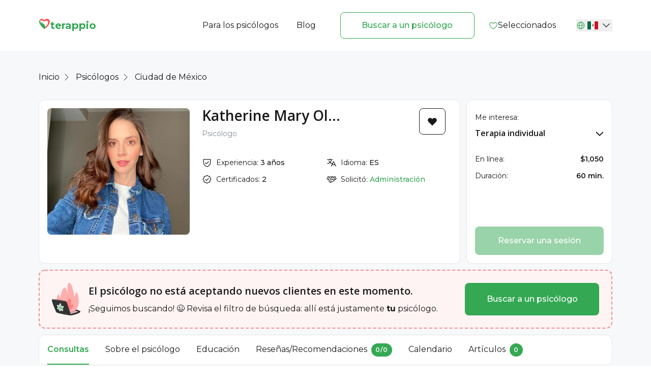

--- FILE ---
content_type: text/html; charset=utf-8
request_url: https://www.terappio.com/mx/Psychologists/Details/katherine-mary-oliveira-rios
body_size: 11452
content:


<!DOCTYPE html>
<html lang="ru">
<head>
	
  

<meta
    charset="UTF-8">
<meta
    content="IE=edge"
    http-equiv="X-UA-Compatible">
<meta
    content="width=device-width, initial-scale=1, minimum-sca runle=1"
    name="viewport">

<title>
    Cita no disponible |Katherine Mary Oliveira Rios - Psicólogo - Psicoterapeuta
</title>

<meta
    content="Psicólogo Katherine Mary Oliveira Rios en Ciudad de México. Problemas que trata: Qui.Help.Domain.Enums.TherapistQueriesEnum[]"
    name="description">
<meta
    content="website"
    property="og:type">
<meta
    content="Psicólogo Katherine Mary Oliveira Rios en Ciudad de México - Terappio"
    property="og:title">
<meta
    content="Psicólogo Katherine Mary Oliveira Rios en Ciudad de México. Problemas que trata: Qui.Help.Domain.Enums.TherapistQueriesEnum[]"
    property="og:description">
<meta
    content="https://qui-cdn.azureedge.net/content/shared/ogimage.es.png"
    property="og:image">



	
	<meta name="p:domain_verify" content="836adf44ca80961c6e659067a9b74ec6"/>
	<meta content="Yevhenii Stepaniuk, yevhenii.stepaniuk@gmail.com" name="author">
	<link href="https://www.terappio.com/Psychologists/Details/katherine-mary-oliveira-rios" rel="canonical"/>

	<link href="https://qui-cdn.azureedge.net/content/shared/ui/favicon.svg" rel="shortcut icon" type="image/x-icon">
	<link href="https://qui-cdn.azureedge.net/content/shared/ui/favicon.svg" rel="icon"/>

	<link href="https://fonts.googleapis.com/css2?family=Montserrat:ital,wght@0,100..900;1,100..900&display=swap"
	      rel="stylesheet" />

	<link href="/static/ui/allPages.min.css" rel="stylesheet" />

	<link href="https://cdn.jsdelivr.net/gh/lipis/flag-icons@6.9.2/css/flag-icons.min.css" media="print" onload="this.media = 'all'; this.onload = null;" rel="stylesheet" />

	
  <link href="/static/ui/main.min.css?v=44222f2f2b564e3093d8ff32f56ecbc7" qui-append-version rel="stylesheet" media="print" onload="this.media='all'; this.onload=null;" />
  <link href="/static/ui/profile.min.css?v=44222f2f2b564e3093d8ff32f56ecbc7" qui-append-version rel="stylesheet" media="print" onload="this.media='all'; this.onload=null;" />

  <link href="/dist/therapist-profile-v2.min.css?v=44222f2f2b564e3093d8ff32f56ecbc7" media="print" onload="this.media = 'all'; this.onload = null;" qui-append-version rel="stylesheet" />

	
	<script defer src="/dist/analytics.min.js"></script>


	<link
		href="https://fonts.googleapis.com/css2?family=Montserrat:ital,wght@0,100..900;1,100..900&family=Open+Sans:ital,wght@0,300..800;1,300..800&display=swap"
		rel="stylesheet"
	/>
</head>
<body>
<div id="global-loader"></div>



	<noscript>
		<iframe height="0"
				src="https://www.googletagmanager.com/ns.html?id=GTM-M7BF3L9"
				style="display:none;visibility:hidden"
				width="0">
		</iframe>
	</noscript>


<div class="header-wrapper"
	 id="header">
<header class="header-qui">
	<div class="container-qui">
		<div class="flex flex-wrap items-center justify-between">
			<a class="logotype" href="/mx">
				<div class="flex font-bold gap-1 text-green-600 text-xl whitespace-nowrap">
					<img alt="" class="aspect-[1.04] self-start shrink-0 w-[23px]" qui-cdn-image="favicon.svg" src="https://qui-cdn.azureedge.net/content/shared/ui/favicon.svg" />
					<div>
						terappio
					</div>
				</div>
			</a>
			<div class="flex items-center justify-between max-md:hidden">
				<ul class="flex items-center nav-list">
					<li>
						<a href="/mx/psychotherapist">
							Para los psic&#xF3;logos
						</a>
					</li>
					<li class="max-lg:pl-4 pl-9">
						<a href="/mx/blog">
							Blog
						</a>
					</li>
				</ul>
				<a class="btn-secondary ml-12 mr-7"
				   qui-write-ga="event-to-ga"
				   qui-write-ga-action="find_psychologist_header"
				   qui-write-ga-category="find_psychologist"
				   href="/mx/Psychologists/Search">
					Buscar a un psic&#xF3;logo
				</a>
				<ul class="nav-list favorites-btn" qui-if-not-auth>
					<li>
						<a href="/mx/Psychologists/favorites">
							<img src="https://qui-cdn.azureedge.net/content/shared/Heart.svg" loading="lazy" />
							Seleccionados
						</a>
					</li>

				</ul>
				
				


<div class="dropdownContainer relative selectRegionDropdown" data-enable-flip="true">
	<button class="dropdownButton flex items-center whitespace-nowrap">
		<img qui-cdn-image="GlobeSimple.svg" src="https://qui-cdn.azureedge.net/content/shared/ui/GlobeSimple.svg" />
		<div class="leading-none selected-lang">
			<span class="fi fi-mx">
			</span>
		</div>
		<img class="arrowDown" qui-cdn-image="icon-park-outline_down.svg" src="https://qui-cdn.azureedge.net/content/shared/ui/icon-park-outline_down.svg" />
	</button>
	<div class="regionSelectDropdown absolute rounded-lg overflow-auto flex items-center flex-col dropdownMenu hidden left-0 w-full bg-white">
			<a class="block fw-bold text-primary"
			   href="/uy/Psychologists/Search"
			   title="Psicólogos en Uruguay">
				<span class="fi fi-uy">
				</span>
			</a>
			<a class="block fw-bold text-primary"
			   href="/br/Psychologists/Search"
			   title="Psicólogos en Brasil">
				<span class="fi fi-br">
				</span>
			</a>
			<a class="block fw-bold text-primary"
			   href="/es/Psychologists/Search"
			   title="Psicólogos en España">
				<span class="fi fi-es">
				</span>
			</a>
			<a class="block fw-bold text-primary"
			   href="/pe/Psychologists/Search"
			   title="Psicólogos en Perú">
				<span class="fi fi-pe">
				</span>
			</a>
			<a class="block fw-bold text-primary"
			   href="/cl/Psychologists/Search"
			   title="Psicólogos en Chile">
				<span class="fi fi-cl">
				</span>
			</a>
			<a class="block fw-bold text-primary"
			   href="/nl/Psychologists/Search"
			   title="Psicólogos en Países Bajos">
				<span class="fi fi-nl">
				</span>
			</a>
			<a class="block fw-bold text-primary"
			   href="/ec/Psychologists/Search"
			   title="Psicólogos en Ecuador">
				<span class="fi fi-ec">
				</span>
			</a>
			<a class="block fw-bold text-primary"
			   href="/pt/Psychologists/Search"
			   title="Psicólogos en Portugal">
				<span class="fi fi-pt">
				</span>
			</a>
			<a class="block fw-bold text-primary"
			   href="/ar/Psychologists/Search"
			   title="Psicólogos en Argentina">
				<span class="fi fi-ar">
				</span>
			</a>
			<a class="block fw-bold text-primary"
			   href="/nz/Psychologists/Search"
			   title="Psicólogos en Nueva Zelanda">
				<span class="fi fi-nz">
				</span>
			</a>
			<a class="block fw-bold text-primary"
			   href="/it/Psychologists/Search"
			   title="Psicólogos en Italia">
				<span class="fi fi-it">
				</span>
			</a>
			<a class="block fw-bold text-primary"
			   href="/co/Psychologists/Search"
			   title="Psicólogos en Colombia">
				<span class="fi fi-co">
				</span>
			</a>
			<a class="block fw-bold text-primary"
			   href="/us/Psychologists/Search"
			   title="Psicólogos en Estados Unidos">
				<span class="fi fi-us">
				</span>
			</a>
			<a class="block fw-bold text-primary"
			   href="/pl/Psychologists/Search"
			   title="Psicólogos en Polonia">
				<span class="fi fi-pl">
				</span>
			</a>
	</div>
</div>
			</div>
			<button class="focus:outline-none focus:ring-opacity-50 md:hidden text-3xl text-black"
					id="menuButton">
				<img qui-cdn-image="burger.svg" src="https://qui-cdn.azureedge.net/content/shared/ui/burger.svg" />
			</button>
		</div>
	</div>
</header>
<div class="bg-white fixed hidden inset-0 md:hidden menu-block min-h-screen z-50"
	 id="menuItems">
	<div class="container-qui">
		<div class="flex items-center justify-between">
			<a class="logotype"
			   href="/">
				<img alt="logo" qui-cdn-image="favicon.svg" src="https://qui-cdn.azureedge.net/content/shared/ui/favicon.svg" />
			</a>
			<button class="closeMenu text-black text-x">
				<img qui-cdn-image="burger-close.svg" src="https://qui-cdn.azureedge.net/content/shared/ui/burger-close.svg" />
			</button>
		</div>

		<div class="flex flex-col items-center justify-center menu-inner">
			<ul class="nav-list">
				<li>
					<a href="/mx/psychotherapist">
						Para los psic&#xF3;logos
					</a>
				</li>
				<li qui-if-not-auth>
					<a class="closeMenu cursor-pointer show-enter-pop-up"
					   data-bs-target="#LoginModal"
					   data-bs-toggle="modal"
					   href="javascript:void(1)">
						Entrada al despacho del psic&#xF3;logo
					</a>
				</li>

				

				
				<li>
					<a href="/mx/blog">
						Blog
					</a>
				</li>
				<li>
					<a href="/mx/faq">
						Preguntas y respuestas
					</a>
				</li>
			</ul>
			<a class="btn-menu btn-primary large text-center"
			   href="/mx/Psychologists/Search"
			   qui-write-ga="event-to-ga"
			   qui-write-ga-action="find_psychologist_header"
			   qui-write-ga-category="find_psychologist">
				Buscar a un psic&#xF3;logo
			</a>
			<ul class="nav-list favorites-btn" qui-if-not-auth>
				<li>
					<a href="/mx/Psychologists/favorites">
						<img src="https://qui-cdn.azureedge.net/content/shared/Heart.svg" loading="lazy" />
						Seleccionados
					</a>
				</li>
			</ul>

			
			


<div class="dropdownContainer relative selectRegionDropdown" data-enable-flip="true">
	<button class="dropdownButton flex items-center whitespace-nowrap">
		<img qui-cdn-image="GlobeSimple.svg" src="https://qui-cdn.azureedge.net/content/shared/ui/GlobeSimple.svg" />
		<div class="leading-none selected-lang">
			<span class="fi fi-mx">
			</span>
		</div>
		<img class="arrowDown" qui-cdn-image="icon-park-outline_down.svg" src="https://qui-cdn.azureedge.net/content/shared/ui/icon-park-outline_down.svg" />
	</button>
	<div class="regionSelectDropdown absolute rounded-lg overflow-auto flex items-center flex-col dropdownMenu hidden left-0 w-full bg-white">
			<a class="block fw-bold text-primary"
			   href="/uy/Psychologists/Search"
			   title="Psicólogos en Uruguay">
				<span class="fi fi-uy">
				</span>
			</a>
			<a class="block fw-bold text-primary"
			   href="/br/Psychologists/Search"
			   title="Psicólogos en Brasil">
				<span class="fi fi-br">
				</span>
			</a>
			<a class="block fw-bold text-primary"
			   href="/es/Psychologists/Search"
			   title="Psicólogos en España">
				<span class="fi fi-es">
				</span>
			</a>
			<a class="block fw-bold text-primary"
			   href="/pe/Psychologists/Search"
			   title="Psicólogos en Perú">
				<span class="fi fi-pe">
				</span>
			</a>
			<a class="block fw-bold text-primary"
			   href="/cl/Psychologists/Search"
			   title="Psicólogos en Chile">
				<span class="fi fi-cl">
				</span>
			</a>
			<a class="block fw-bold text-primary"
			   href="/nl/Psychologists/Search"
			   title="Psicólogos en Países Bajos">
				<span class="fi fi-nl">
				</span>
			</a>
			<a class="block fw-bold text-primary"
			   href="/ec/Psychologists/Search"
			   title="Psicólogos en Ecuador">
				<span class="fi fi-ec">
				</span>
			</a>
			<a class="block fw-bold text-primary"
			   href="/pt/Psychologists/Search"
			   title="Psicólogos en Portugal">
				<span class="fi fi-pt">
				</span>
			</a>
			<a class="block fw-bold text-primary"
			   href="/ar/Psychologists/Search"
			   title="Psicólogos en Argentina">
				<span class="fi fi-ar">
				</span>
			</a>
			<a class="block fw-bold text-primary"
			   href="/nz/Psychologists/Search"
			   title="Psicólogos en Nueva Zelanda">
				<span class="fi fi-nz">
				</span>
			</a>
			<a class="block fw-bold text-primary"
			   href="/it/Psychologists/Search"
			   title="Psicólogos en Italia">
				<span class="fi fi-it">
				</span>
			</a>
			<a class="block fw-bold text-primary"
			   href="/co/Psychologists/Search"
			   title="Psicólogos en Colombia">
				<span class="fi fi-co">
				</span>
			</a>
			<a class="block fw-bold text-primary"
			   href="/us/Psychologists/Search"
			   title="Psicólogos en Estados Unidos">
				<span class="fi fi-us">
				</span>
			</a>
			<a class="block fw-bold text-primary"
			   href="/pl/Psychologists/Search"
			   title="Psicólogos en Polonia">
				<span class="fi fi-pl">
				</span>
			</a>
	</div>
</div>
		</div>
	</div>
</div>
</div>






<div class="app">
  <div class="profile-page">
    
<div class="container-qui">
    <ul class="breadcrumbs">
        <li>
            <a href="/mx">
                Inicio
            </a>
        </li>
        <li>
            <a href="/mx/Psychologists/Search">
                Psicólogos
            </a>
        </li>
        <li>Ciudad de M&#xE9;xico</li>
    </ul>
</div>
    

<section class="prof-main-section">
  <div class="container-qui">
    <div class="flex row-6-margin">
      <div class="prof-main-block flex column-6-margin">
        <div
          id="profile-media-container"
          class="profile-media-container">
          <div class="prof-photo-wrp_ProfileMain">
            <div class="photo-slider_ProfileMain transitioning">
                <div class="photo-slide_ProfileMain">
                  <img src="https://qui-cdn.azureedge.net/content/images/6f04c744-dbf0-4f54-88fa-c6d10500b6a7/9717b099e69c4d88875629fb5ebca0ca.jpeg" alt="photo">
                </div>
            </div>
            
            
            
          </div>
        </div>
        <div class="prof-info-wrp">
          <div class="prof-info">
            <div>
              <h3 class="prof-name">Katherine Mary Ol...</h3>
              <ul class="prof-prof">
                  <li>Psicólogo</li>
              </ul>
              
            </div>
            <div class="fav-btn" data-therapist-id="6f04c744-dbf0-4f54-88fa-c6d10500b6a7" qui-if-not-auth>
              <svg
                width="20"
                height="20"
                viewBox="0 0 20 20"
                fill="none"
                xmlns="http://www.w3.org/2000/svg"
              >
                <path
                  d="M18.7514 7.6562C18.7527 8.25139 18.6361 8.84094 18.4081 9.39075C18.1801 9.94056 17.8454 10.4397 17.4233 10.8593L10.4467 17.939C10.3886 17.9981 10.3193 18.045 10.2428 18.077C10.1664 18.109 10.0843 18.1255 10.0014 18.1255C9.91853 18.1255 9.83648 18.109 9.76003 18.077C9.68358 18.045 9.61426 17.9981 9.5561 17.939L2.57954 10.8593C1.72898 10.0098 1.25073 8.85719 1.25 7.65506C1.24927 6.45292 1.72611 5.29973 2.57563 4.44917C3.42516 3.59861 4.57777 3.12036 5.7799 3.11963C6.98204 3.1189 8.13523 3.59574 8.98579 4.44526L10.0014 5.39448L11.0241 4.44214C11.6588 3.81057 12.4664 3.3812 13.345 3.20826C14.2235 3.03531 15.1336 3.12653 15.9603 3.4704C16.7871 3.81427 17.4934 4.39538 17.9902 5.14036C18.4869 5.88534 18.7518 6.76079 18.7514 7.6562Z"
                />
              </svg>
            </div>
          </div>
          <div class="search-card-info-middle">
            <div class="prof-details-wrp">
              <div class="prof-detail">
                <img qui-cdn-image="ShieldCheck.svg" loading="lazy" decoding="async" alt="" class="w-5 aspect-square inline-block prof-detail-icon" src="https://qui-cdn.azureedge.net/content/shared/ui/ShieldCheck.svg" />
                <p class="prof-detail-prop">
                  Experiencia:&nbsp;
                </p>
                <p class="prof-detail-var">
                  3 años
                </p>
              </div>
              <div class="prof-detail">
                <img class="prof-detail-icon" qui-cdn-image="Translate.svg" loading="lazy" decoding="async" alt="" src="https://qui-cdn.azureedge.net/content/shared/ui/Translate.svg" />
                <p class="prof-detail-prop">
                  Idioma:&nbsp;
                </p>
                <p class="prof-detail-var">
                  ES
                </p>
              </div>
              <div class="prof-detail">
                <img class="prof-detail-icon" qui-cdn-img="/profile/SealCheck.svg" loading="lazy" decoding="async" alt="" src="https://qui-cdn.azureedge.net/content/shared/ui/profile/SealCheck.svg" />
                <p class="prof-detail-prop">Certificados:&nbsp;</p>
                <p class="prof-detail-var">2</p>
              </div>
              <div class="prof-detail">
                <img class="prof-detail-icon" qui-cdn-img="/profile/Handshake.svg" loading="lazy" decoding="async" alt="" src="https://qui-cdn.azureedge.net/content/shared/ui/profile/Handshake.svg" />
                <p class="prof-detail-prop">Solicitó:&nbsp;</p>
                <p class="prof-detail-var prof-detail-var_invite prof-address_js">
                  <span href="#" target="_parent">
                    Administración
                  </span>
                  
                  
                  
                </p>
              </div>
              
              
            </div>
          </div>
        </div>
      </div>
      

<div class="prof-price-block column-6-margin" id="dropdown-profil-container">
  <div>
    <label class="therapy-label">Me interesa:</label>
    <div
      class="dropdown-profil-container">
      <div class="therapy-dropdown">
        <div class="dropdown_profile selected_profile_multiple">
          <div class="selected_profile selected_profile_multiple">Terapia individual</div>
          <ul class="options_profile">
              <li data-value="Individual">
                Terapia individual
              </li>
              <li data-value="Couple">
                Terapia de pareja
              </li>
          </ul>
        </div>
      </div>
      
        <ul class="prof-price-list" data-info-for="Individual">
          <li v-if="current.online" class="prof-price_online">
            <p class="prof-price-prop prof-price-prop_online">En línea:</p>
            <p class="prof-price-var prof-price-var_online">$1,050</p>
          </li>
          
          <li class="prof-price_duration">
            <p class="prof-price-prop _duration">Duración:</p>
            <p class="prof-price-var prof-price-var_duration">
              60 min.
            </p>
          </li>
          
        </ul>
        <ul class="prof-price-list" data-info-for="Couple">
          <li v-if="current.online" class="prof-price_online">
            <p class="prof-price-prop prof-price-prop_online">En línea:</p>
            <p class="prof-price-var prof-price-var_online">$1,500</p>
          </li>
          
          <li class="prof-price_duration">
            <p class="prof-price-prop _duration">Duración:</p>
            <p class="prof-price-var prof-price-var_duration">
              90 min.
            </p>
          </li>
          
        </ul>
    </div>
  </div>
  
  <button class="btn-primary btn-primary_h56 show-popup-btn book-button disabled" title="La función de grabación está disponible solo para clientes.">
    Reservar una sesión
  </button>
</div>

    </div>
  </div>
</section>
<div class="space12"></div>


<section class="no-need-clients-section">
  <div class="container-qui">
    <div class="no-need-clients">
      <div class="no-need-clients_inner">
        <img qui-cdn-img="profile/no-need.svg" alt="" src="https://qui-cdn.azureedge.net/content/shared/ui/profile/no-need.svg" />
        <div>
          <h5>El psicólogo no está aceptando nuevos clientes en este momento.</h5>
          ¡Seguimos buscando! 😉 Revisa el filtro de búsqueda: allí está justamente <b>tu</b> psicólogo.
        </div>
      </div>
      <a href="/mx/Psychologists/Search" class="btn-primary btn-primary_w264">
        Buscar a un psicólogo
      </a>
    </div>
  </div>
</section>
<div class="space12"></div>

    <div class="anchor-nav-wrapper">
      

<section class="anchor-nav_profil">
  <div class="container-qui container-anchor-nav_profil">
    <ul class="anchor-nav-list_profil">
      <li class="active" data-anchor="zapitiProfil">Consultas</li>
      
      <li data-anchor="methodProfil">Sobre el psicólogo</li>
      <li data-anchor="educationProfil">Educación</li>
      <li data-anchor="reviewsProfil">
        Reseñas/Recomendaciones
        <span class="rev-rec_profil">
          <span class="rev_profil">0</span>/<span class="rec_profil">0</span>
        </span>
      </li>
      <li data-anchor="calendarProfil">Calendario</li>
      <li data-anchor="articlesProfil">
        Artículos
        <span class="rev-rec_profil"><span class="art-count_profil">0</span></span>
      </li>
      <!-- <li data-anchor="answersProfil">Відповіді на форумі</li> -->
    </ul>
  </div>
  <div class="space12"></div>
</section>

      

<section id="zapitiProfil" class="about-psyco_profil">
  <div class="container-qui">
    <div class="chapter-canva-inner_profil">
      <div class="tags-block_profil">
        <h5>Consultas con las que trabajo:</h5>
        <div class="tags-wrp_profil tag_profil-zapit-wrp_js">
            <div class="tag_profil tag_profil-zapit_js">
              Depresión
            </div>
            <div class="tag_profil tag_profil-zapit_js">
              Pensamientos obsesivos
            </div>
            <div class="tag_profil tag_profil-zapit_js">
              Ataques de pánico
            </div>
            <div class="tag_profil tag_profil-zapit_js">
              Alerta
            </div>
        </div>
      </div>
      
      
      <div class="tags-block_profil">
        <h5>¿En qué puedo ayudar?</h5>
        <p><p>Soy psicóloga con enfoque cognitivo conductual. Puedes contactarme por cualquier malestar psicológico que presentes, como por ejemplo, ansiedad, depresión, ataques de pánico, trastornos de la conducta alimentaria, etc.</p></p>
      </div>
    </div>
  </div>
</section>
<div class="space12"></div>

      



      

<section id="methodProfil" class="chapter-canva_profil">
  <div class="container-qui">
    <div class="chapter-canva-inner_profil">
      <div class="tags-block_profil">
        <h5>Enfoques y métodos en los que trabajo:</h5>
        <div class="tags-wrp_profil">
            <div class="tag_profil">Terapia Cognitivo-Conductual</div>
        </div>
      </div>
      <div id="accordion-profile" class="accordion-profile-wrp" data-v-app="">
        <div class="accordion_Profile">
            <div class="accordion-item_Profile" data-accordion-item>
              <button class="accordion-header_Profile" aria-expanded="false">
                <span>Sobre mí</span>
                <img class="accordion-arrow_Profile" qui-cdn-img="CaretRight.svg" src="https://qui-cdn.azureedge.net/content/shared/ui/CaretRight.svg" />
              </button>
              <div class="accordion-body_Profile">
                <p><p>Soy una persona de carácter marcado, paciente, comprensiva, atenta y disciplinada. Como profesional prefiero que sean mis pacientes los que me definan, pero puedo decir que me tomo muy en serio mi trabajo y tengo una gran vocación por ayudar. El enfoque cognitivo conductual es un modelo de tratamiento psicológico que se basa en pensamiento y conducta, cuyo objetivo es que el paciente aprenda comportamientos más constructivos y que maneje pensamientos más adaptativos. Lo importante de este enfoque es su base científica y los resultados que demuestra en su eficacia en el tratamiento de diversos trastornos psicológicos.</p></p>
                
              </div>
            </div>
            
            
            
            
            
        </div>
      </div>
    </div>
  </div>
</section>
<div class="space12"></div>

      


<section id="educationProfil" class="chapter-canva_profil">
  <div class="container-qui">
    <div class="chapter-canva-inner_profil">
      <div id="accordion-education" data-v-app="">
        <div class="accordion_Profile">
          <div class="accordion-item_Profile">
            <button class="accordion-header_Profile" aria-expanded="false">
              <span>Educación superior</span>
              <img class="accordion-arrow_Profile" qui-cdn-img="/profile/CaretRight.svg" src="https://qui-cdn.azureedge.net/content/shared/ui/profile/CaretRight.svg" />
            </button>
            <div class="accordion-body_Profile">
              <div class="inner-general-block-education_profil">
                <p class="simple-text-block-education_profil"><p>La Licenciatura en Psicología la cursé en la Universidad del Valle de México (UVM). Tengo un diplomado en terapia de juego para niños y actualmente estoy cursando un Máster en Psicología Clínica y de la Salud en Universidad ISEP, mismo que estoy por terminar.</p></p>
                  <div class="full-structura-education_profil">
                    <img qui-cdn-img="/profile/GraduationCap.svg" class="icon-education_profil" src="https://qui-cdn.azureedge.net/content/shared/ui/profile/GraduationCap.svg" />
                    <div class="content-education_profil">
                      <div class="text-education-block_profil">
                        <div class="degree-education_profil">Licenciatura</div>
                        <div class="institut-education_profil">Universidad del Valle de M&#xE9;xico, Campus Chapultepec</div>
                        <div class="institut-education_profil"></div>
                        <div class="time-education_profil">2021-05-14</div>
                      </div>
                      
                    </div>
                  </div>
                  <div class="full-structura-education_profil">
                    <img qui-cdn-img="/profile/GraduationCap.svg" class="icon-education_profil" src="https://qui-cdn.azureedge.net/content/shared/ui/profile/GraduationCap.svg" />
                    <div class="content-education_profil">
                      <div class="text-education-block_profil">
                        <div class="degree-education_profil">Licenciatura</div>
                        <div class="institut-education_profil">Secretar&#xED;a de Educaci&#xF3;n P&#xFA;blica, Direcci&#xF3;n General de Profesiones, Estados Unidos Mexicanos</div>
                        <div class="institut-education_profil"></div>
                        <div class="time-education_profil"></div>
                      </div>
                      
                    </div>
                  </div>
              </div>
            </div>
          </div>
          <div class="accordion-item_Profile">
            <button class="accordion-header_Profile" aria-expanded="false">
              <span>Cursos profesionales</span>
              <img class="accordion-arrow_Profile" qui-cdn-img="/profile/CaretRight.svg" src="https://qui-cdn.azureedge.net/content/shared/ui/profile/CaretRight.svg" />
            </button>
            <div class="accordion-body_Profile">
              <div class="inner-general-block-education_profil">
                <p class="simple-text-block-education_profil"></p>
              </div>
            </div>
          </div>
        </div>
      </div>
    </div>
  </div>
</section>

<div class="space12"></div>
      

<section id="reviewsProfil" class="reviewsProfil">
  <div class="container-qui">
    <div id="reviews-tabs"></div>
  </div>
</section>
<div class="space12"></div>

      

<section id="calendarProfil" class="therapy-price-section">
  <div class="container-qui">
    <div class="therapy-price-wrp" id="therapy-tabs-container">
    </div>
  </div>
</section>
<div class="space12"></div>
      

<section id="articlesProfil" class="psychologist-articles-section">
  <div class="container-qui">
    <div id="articles-container"></div>
  </div>
</section>
    </div>

    
<section id="qna" class="qna-section qna-section_profil pt-def">
  <div class="container-qui">
    <h2 class="max-md:text-mobile-h2 md:mb-12 mb-8">
      Preguntas y respuestas
    </h2>

    <div class="qa-line rounded-xl mx-auto toggle bg-white shadow-md">
      <div
        class="qa-top px-10 pt-10 pb-10 toggle-trigger flex justify-between items-center cursor-pointer"
      >
        <h4 class="max-md:text-mobile-h4">
          ¿No sabes cómo elegir a un psicólogo? 🕵️‍♀️
        </h4>
        <img class="toggle-arrow transition-transform" qui-cdn-image="arrow-right.svg" src="https://qui-cdn.azureedge.net/content/shared/ui/arrow-right.svg" />
      </div>
      <div
        class="qa-content toggle-content max-h-0 transition-all overflow-hidden mr-10 leading-6 mt-0"
      >
        <div class="pl-10 pb-10">
          Pueden ayudar los siguientes aspectos:</br>
- Foto y videopresentación. Ayudan a tener una primera impresión.</br>
- Temas con los que trabaja/no trabaja el psicólogo y su formación. Para entender de antemano si tiene experiencia en tus temas.</br>
- Formato de trabajo. Online u offline, ciudad, barrio, calendario: todo para tu comodidad.</br>
- Costo. ¿Te sentirás cómodo financieramente?</br>
- Sensaciones. Escucha tu reacción interna al perfil: simpatía, confianza, curiosidad, tu intuición; eso también es un criterio importante.</br>
Todos los psicólogos y psicoterapeutas en terappio están verificados y tienen la formación adecuada. Aquí hay profesionales en quienes puedes confiar.</br>
        </div>
      </div>
    </div>

    <div class="qa-line rounded-xl mx-auto toggle bg-white shadow-md">
      <div
        class="qa-top px-10 pt-10 pb-10 toggle-trigger flex justify-between items-center cursor-pointer"
      >
        <h4 class="max-md:text-mobile-h4">
          ¿Cómo y cuándo se realiza el pago?
        </h4>
        <img class="toggle-arrow transition-transform" qui-cdn-image="arrow-right.svg" src="https://qui-cdn.azureedge.net/content/shared/ui/arrow-right.svg" />
      </div>
      <div
        class="qa-content toggle-content max-h-0 transition-all overflow-hidden mr-10 leading-6 mt-0"
      >
        <div class="pl-10 pb-10">
         Pagas las sesiones directamente al psicólogo, sin nuestra intermediación, pagos adicionales ni comisiones.

Aconsejamos a los psicólogos solicitar un 50% de anticipo para las sesiones presenciales y un 100% de anticipo para las sesiones online. Esto es necesario para garantizar el pago por parte del cliente.

Sin embargo, algunos psicólogos pueden aceptar el pago después de la sesión.

El pago se realiza de la manera que sea más conveniente para ambos. Podrán discutir esto y otras preguntas directamente en el chat.
        </div>
      </div>
    </div>

    <div class="qa-line rounded-xl mx-auto toggle bg-white shadow-md">
      <div
        class="qa-top px-10 pt-10 pb-10 toggle-trigger flex justify-between items-center cursor-pointer"
      >
        <h4 class="max-md:text-mobile-h4">
          ¿Puedo obtener un reembolso?
        </h4>
        <img class="toggle-arrow transition-transform" qui-cdn-image="arrow-right.svg" src="https://qui-cdn.azureedge.net/content/shared/ui/arrow-right.svg" />
      </div>
      <div
        class="qa-content toggle-content max-h-0 transition-all overflow-hidden mr-10 leading-6 mt-0"
      >
        <div class="pl-10 pb-10">
          Recomendamos que discuta este asunto con su psicólogo. Los psicólogos tienen su propia política respecto a la cancelación o reprogramación de sesiones.

La opción más común es la posibilidad de recibir un reembolso o reprogramar la sesión sin costo adicional, siempre que haya notificado los cambios al menos 24 horas antes de la sesión.

Si la sesión ya se realizó o notificó la cancelación con menos de 24 horas de antelación, normalmente no se realiza el reembolso.

Esta es una práctica estándar en el sector, que le da al psicólogo suficiente tiempo para ajustar su agenda y, posiblemente, ofrecer ese horario a otro cliente que lo necesite.
        </div>
      </div>
    </div>

    <div class="qa-line rounded-xl mx-auto toggle bg-white shadow-md">
      <div
        class="qa-top px-10 pt-10 pb-10 toggle-trigger flex justify-between items-center cursor-pointer"
      >
        <h4 class="max-md:text-mobile-h4">
         He dejado una solicitud. ¿Cuándo me escribirán?
        </h4>
        <img class="toggle-arrow transition-transform" qui-cdn-image="arrow-right.svg" src="https://qui-cdn.azureedge.net/content/shared/ui/arrow-right.svg" />
      </div>
      <div
        class="qa-content toggle-content max-h-0 transition-all overflow-hidden mr-10 leading-6 mt-0"
      >
        <div class="pl-10 pb-10">
          Si dejaste tu solicitud entre las 9:00 y las 21:00, uno de nuestros gestores creará un chat conjunto para ti con un psicólogo en el mensajero que prefieras en un plazo de 5 minutos.

Si dejaste tu solicitud después de las 21:00, el chat se creará a la mañana siguiente.

Aconsejamos a los psicólogos que se pongan en contacto contigo en un plazo de 2 horas, pero a veces pueden producirse retrasos por su parte (¡su agenda puede estar bastante ocupada!).
        </div>
      </div>
    </div>

    <div class="qa-line rounded-xl mx-auto toggle bg-white shadow-md">
      <div
        class="qa-top px-10 pt-10 pb-10 toggle-trigger flex justify-between items-center cursor-pointer"
      >
        <h4 class="max-md:text-mobile-h4">
          ¿Se puede cancelar o reprogramar la sesión?
        </h4>
        <img class="toggle-arrow transition-transform" qui-cdn-image="arrow-right.svg" src="https://qui-cdn.azureedge.net/content/shared/ui/arrow-right.svg" />
      </div>
      <div
        class="qa-content toggle-content max-h-0 transition-all overflow-hidden mr-10 leading-6 mt-0"
      >
        <div class="pl-10 pb-10">
          Sí, en la mayoría de los casos puedes cancelar o reprogramar la sesión.
Cada psicólogo tiene su propia política respecto a la cancelación o reprogramación de sesiones. Te recomendamos hablarlo personalmente.
        </div>
      </div>
    </div>
  </div>
</section>
    
<section class="other-psyco_profil">
  <div class="container-qui">
    <div id="similar-therapists-container">
    </div>
  </div>
</section>
  </div>
</div>







<div class="footer-wrapper" id="footer">
	<footer class="bg-white md:pt-[60px] pt-10">
		<div class="container-qui">
			<div class="flex gap-12 max-md:flex-col max-md:gap-0 max-md:max-w-full max-w-[1128px] md:self-center px-5">
				<div class="flex flex-col max-md:ml-0 max-md:w-full">
					<div class="flex flex-col">
						<div class="flex font-bold gap-1 text-green-600 text-xl whitespace-nowrap">
							<img alt="" class="aspect-[1.04] self-start shrink-0 w-[23px]" qui-cdn-image="favicon.svg" src="https://qui-cdn.azureedge.net/content/shared/ui/favicon.svg" />
							<div>
								terappio
							</div>
						</div>
						<p class="font-medium leading-6 md:mt-8 mt-4 text-xl">
							&#xC9;stos son los que le ayudar&#xE1;n
						</p>
					</div>
				</div>
				<nav class="flex flex-col max-md:ml-0 max-md:w-full ml-5">
					<ul class="flex flex-col grow max-md:mt-8 mt-3 text-base">
						<li class="font-semibold">
							P&#xE1;ginas
						</li>
						<li class="mt-4">
							<a qui-write-ga="event-to-ga"
							   qui-write-ga-action="find_psychologist_footer"
							   qui-write-ga-category="find_psychologist"
							   href="/mx/Psychologists/Search"
							   >
								Buscar a un psic&#xF3;logo
							</a>
						</li>
						<li class="mt-4">
							<a href="/mx/psychotherapist">
								Para los psic&#xF3;logos
							</a>
						</li>

						<li class="mt-4" qui-if-not-auth>
							<a class="cursor-pointer show-enter-pop-up" data-bs-target="#LoginModal" data-bs-toggle="modal" href="javascript:void(1)">
								Entrada al despacho del psic&#xF3;logo
							</a>
						</li>

						

						

						<li class="mt-4">
							<a href="/mx/blog">
								Blog
							</a>
						</li>
						<li class="mt-4">
							<a href="/mx/faq">
								Preguntas y respuestas
							</a>
						</li>
					</ul>
				</nav>
				<nav class="flex flex-col max-md:ml-0 max-md:w-full ml-5">
					<ul class="flex flex-col grow max-md:mt-6 mt-3 text-base">
						<li class="font-semibold">
							Informaci&#xF3;n jur&#xED;dica
						</li>
						<li class="mt-4">
							<a href="/mx/terms-and-conditions">
								Condiciones de uso
							</a>
						</li>
						<li class="mt-4">
							<a href="/mx/notice-of-privacy">
								Pol&#xED;tica de privacidad
							</a>
						</li>
						<li class="mt-4">
							<a href="/mx/disclaimer">
								Descargo de responsabilidad
							</a>
						</li>
					</ul>
				</nav>
				<nav class="flex flex-col max-md:ml-0 max-md:w-full ml-5">
					<ul class="flex flex-col grow max-md:mt-6 mt-3 text-base">
						<li class="font-semibold">
							P&#xF3;ngase en contacto con nosotros
						</li>
						<li class="mt-4">
							<a href="mailto:office@terappio.com">
								office@terappio.com
							</a>
						</li>

						<li class="mt-4 flex">
							
							
							
						</li>
					</ul>
				</nav>
			</div>
		</div>
		<div class="bg-gray-100 max-md:max-w-full max-md:px-5 mt-9 p-2 text-center text-sm w-full">
			<div class="container-qui">
				office@terappio.com&#xA;&#xA9; Terappio - Todos los derechos reservados
			</div>
		</div>
	</footer>

</div>

  <div id="IFrameModal"></div>
  <div class="popup popup-zapis" id="AddClientModal"></div>



<div class="popup" id="LoginModal">
	<form action="/mx/account/log-in" method="post" novalidate qui-ajax="true" qui-ajax-redirect="/mx/account" qui-val-form>
		<h3>Entrada al despacho del psic&#xF3;logo</h3>
		<div class="input-group">
			<input autocomplete="on" data-val="true" data-val-email="Introduzca el correo electr&#xF3;nico en formato correcto: user@gmail.com" data-val-required="Campo no debe estar vac&#xED;o" id="email" name="email" placeholder="Еmail*" type="email"/>
			<span class="text-danger field-validation error error-message " data-valmsg-for="email"></span>
		</div>
		<div class="input-group">
			<input data-val="true" data-val-required="Campo no debe estar vac&#xED;o" id="password" name="password" placeholder="Password*" type="password"/>
			<span class="toggle-password"></span>
			<span class="text-danger field-validation error error-message " data-valmsg-for="password"></span>
			<span class="error-message" style="display: block" data-valmsg-for-all></span>
		</div>
		
		<button class="btn-primary" type="submit">Entrada</button>
		<div class="flex justify-between">
			<button class="pop-link-wrp" data-bs-target="#ForgotPasswordModal" data-bs-toggle="modal" type="button">
				<span class="forgot-password pop-link">&#xBF;Olvidaste la contrase&#xF1;a?</span>
			</button>
		</div>
		
		<span class="text-danger field-validation error error-message telegram-login-info static flex" data-valmsg-for="telegram"></span>
	</form>
	<div class="pop-up-close-btn">
		<img qui-cdn-image="burger-close.svg" data-modal-close src="https://qui-cdn.azureedge.net/content/shared/ui/burger-close.svg" />
	</div>
</div>
<div class="popup"
	 id="ForgotPasswordModal">
	<form action="/mx/resetpassword/v2/forgot" method="post" novalidate qui-ajax="true" qui-ajax-redirect="/mx" qui-val-form>
		<h3>
			Recuperaci&#xF3;n de contrase&#xF1;a
		</h3>
		<div class="input-group">
			<input autocomplete="on"
				   data-val="true"
				   data-val-email="Introduzca el correo electr&#xF3;nico en formato correcto: user@gmail.com"
				   data-val-required="Campo no debe estar vac&#xED;o"
				   id="email"
				   name="email"
				   placeholder="Еmail*"
				   type="email"/>
			<span class="text-danger field-validation error error-message " data-valmsg-for="email"></span>
		</div>

		<button class="btn-primary"
				type="submit">
			Recuperar
		</button>
	</form>
	<div class="pop-up-close-btn">
		<img data-modal-close qui-cdn-image="burger-close.svg" src="https://qui-cdn.azureedge.net/content/shared/ui/burger-close.svg" />
	</div>
</div>




  



  <script type="module" qui-append-version src="/static/content/therapist-profile-v2/therapist-profile-v2.js?v=44222f2f2b564e3093d8ff32f56ecbc7"></script>

  <script>
    document.addEventListener('DOMContentLoaded', () => {
      window._qui_props = {
        therapistId: '6f04c744-dbf0-4f54-88fa-c6d10500b6a7',
        countReviews: 1
      };
    });
  </script>

  <script async defer src="https://www.google.com/recaptcha/api.js?render=explicit"></script>

  <script qui-append-version src="/static/content/vue/profile-v2/profile-v2.js?v=44222f2f2b564e3093d8ff32f56ecbc7" type="module"></script>

</body>
</html>

--- FILE ---
content_type: text/html; charset=utf-8
request_url: https://www.google.com/recaptcha/api2/anchor?ar=1&k=6LcWzMIeAAAAAAIg9OkiKijPTPA_VxK6GFRSBP8-&co=aHR0cHM6Ly93d3cudGVyYXBwaW8uY29tOjQ0Mw..&hl=en&v=PoyoqOPhxBO7pBk68S4YbpHZ&size=normal&anchor-ms=20000&execute-ms=30000&cb=whrvo9tiwn92
body_size: 50354
content:
<!DOCTYPE HTML><html dir="ltr" lang="en"><head><meta http-equiv="Content-Type" content="text/html; charset=UTF-8">
<meta http-equiv="X-UA-Compatible" content="IE=edge">
<title>reCAPTCHA</title>
<style type="text/css">
/* cyrillic-ext */
@font-face {
  font-family: 'Roboto';
  font-style: normal;
  font-weight: 400;
  font-stretch: 100%;
  src: url(//fonts.gstatic.com/s/roboto/v48/KFO7CnqEu92Fr1ME7kSn66aGLdTylUAMa3GUBHMdazTgWw.woff2) format('woff2');
  unicode-range: U+0460-052F, U+1C80-1C8A, U+20B4, U+2DE0-2DFF, U+A640-A69F, U+FE2E-FE2F;
}
/* cyrillic */
@font-face {
  font-family: 'Roboto';
  font-style: normal;
  font-weight: 400;
  font-stretch: 100%;
  src: url(//fonts.gstatic.com/s/roboto/v48/KFO7CnqEu92Fr1ME7kSn66aGLdTylUAMa3iUBHMdazTgWw.woff2) format('woff2');
  unicode-range: U+0301, U+0400-045F, U+0490-0491, U+04B0-04B1, U+2116;
}
/* greek-ext */
@font-face {
  font-family: 'Roboto';
  font-style: normal;
  font-weight: 400;
  font-stretch: 100%;
  src: url(//fonts.gstatic.com/s/roboto/v48/KFO7CnqEu92Fr1ME7kSn66aGLdTylUAMa3CUBHMdazTgWw.woff2) format('woff2');
  unicode-range: U+1F00-1FFF;
}
/* greek */
@font-face {
  font-family: 'Roboto';
  font-style: normal;
  font-weight: 400;
  font-stretch: 100%;
  src: url(//fonts.gstatic.com/s/roboto/v48/KFO7CnqEu92Fr1ME7kSn66aGLdTylUAMa3-UBHMdazTgWw.woff2) format('woff2');
  unicode-range: U+0370-0377, U+037A-037F, U+0384-038A, U+038C, U+038E-03A1, U+03A3-03FF;
}
/* math */
@font-face {
  font-family: 'Roboto';
  font-style: normal;
  font-weight: 400;
  font-stretch: 100%;
  src: url(//fonts.gstatic.com/s/roboto/v48/KFO7CnqEu92Fr1ME7kSn66aGLdTylUAMawCUBHMdazTgWw.woff2) format('woff2');
  unicode-range: U+0302-0303, U+0305, U+0307-0308, U+0310, U+0312, U+0315, U+031A, U+0326-0327, U+032C, U+032F-0330, U+0332-0333, U+0338, U+033A, U+0346, U+034D, U+0391-03A1, U+03A3-03A9, U+03B1-03C9, U+03D1, U+03D5-03D6, U+03F0-03F1, U+03F4-03F5, U+2016-2017, U+2034-2038, U+203C, U+2040, U+2043, U+2047, U+2050, U+2057, U+205F, U+2070-2071, U+2074-208E, U+2090-209C, U+20D0-20DC, U+20E1, U+20E5-20EF, U+2100-2112, U+2114-2115, U+2117-2121, U+2123-214F, U+2190, U+2192, U+2194-21AE, U+21B0-21E5, U+21F1-21F2, U+21F4-2211, U+2213-2214, U+2216-22FF, U+2308-230B, U+2310, U+2319, U+231C-2321, U+2336-237A, U+237C, U+2395, U+239B-23B7, U+23D0, U+23DC-23E1, U+2474-2475, U+25AF, U+25B3, U+25B7, U+25BD, U+25C1, U+25CA, U+25CC, U+25FB, U+266D-266F, U+27C0-27FF, U+2900-2AFF, U+2B0E-2B11, U+2B30-2B4C, U+2BFE, U+3030, U+FF5B, U+FF5D, U+1D400-1D7FF, U+1EE00-1EEFF;
}
/* symbols */
@font-face {
  font-family: 'Roboto';
  font-style: normal;
  font-weight: 400;
  font-stretch: 100%;
  src: url(//fonts.gstatic.com/s/roboto/v48/KFO7CnqEu92Fr1ME7kSn66aGLdTylUAMaxKUBHMdazTgWw.woff2) format('woff2');
  unicode-range: U+0001-000C, U+000E-001F, U+007F-009F, U+20DD-20E0, U+20E2-20E4, U+2150-218F, U+2190, U+2192, U+2194-2199, U+21AF, U+21E6-21F0, U+21F3, U+2218-2219, U+2299, U+22C4-22C6, U+2300-243F, U+2440-244A, U+2460-24FF, U+25A0-27BF, U+2800-28FF, U+2921-2922, U+2981, U+29BF, U+29EB, U+2B00-2BFF, U+4DC0-4DFF, U+FFF9-FFFB, U+10140-1018E, U+10190-1019C, U+101A0, U+101D0-101FD, U+102E0-102FB, U+10E60-10E7E, U+1D2C0-1D2D3, U+1D2E0-1D37F, U+1F000-1F0FF, U+1F100-1F1AD, U+1F1E6-1F1FF, U+1F30D-1F30F, U+1F315, U+1F31C, U+1F31E, U+1F320-1F32C, U+1F336, U+1F378, U+1F37D, U+1F382, U+1F393-1F39F, U+1F3A7-1F3A8, U+1F3AC-1F3AF, U+1F3C2, U+1F3C4-1F3C6, U+1F3CA-1F3CE, U+1F3D4-1F3E0, U+1F3ED, U+1F3F1-1F3F3, U+1F3F5-1F3F7, U+1F408, U+1F415, U+1F41F, U+1F426, U+1F43F, U+1F441-1F442, U+1F444, U+1F446-1F449, U+1F44C-1F44E, U+1F453, U+1F46A, U+1F47D, U+1F4A3, U+1F4B0, U+1F4B3, U+1F4B9, U+1F4BB, U+1F4BF, U+1F4C8-1F4CB, U+1F4D6, U+1F4DA, U+1F4DF, U+1F4E3-1F4E6, U+1F4EA-1F4ED, U+1F4F7, U+1F4F9-1F4FB, U+1F4FD-1F4FE, U+1F503, U+1F507-1F50B, U+1F50D, U+1F512-1F513, U+1F53E-1F54A, U+1F54F-1F5FA, U+1F610, U+1F650-1F67F, U+1F687, U+1F68D, U+1F691, U+1F694, U+1F698, U+1F6AD, U+1F6B2, U+1F6B9-1F6BA, U+1F6BC, U+1F6C6-1F6CF, U+1F6D3-1F6D7, U+1F6E0-1F6EA, U+1F6F0-1F6F3, U+1F6F7-1F6FC, U+1F700-1F7FF, U+1F800-1F80B, U+1F810-1F847, U+1F850-1F859, U+1F860-1F887, U+1F890-1F8AD, U+1F8B0-1F8BB, U+1F8C0-1F8C1, U+1F900-1F90B, U+1F93B, U+1F946, U+1F984, U+1F996, U+1F9E9, U+1FA00-1FA6F, U+1FA70-1FA7C, U+1FA80-1FA89, U+1FA8F-1FAC6, U+1FACE-1FADC, U+1FADF-1FAE9, U+1FAF0-1FAF8, U+1FB00-1FBFF;
}
/* vietnamese */
@font-face {
  font-family: 'Roboto';
  font-style: normal;
  font-weight: 400;
  font-stretch: 100%;
  src: url(//fonts.gstatic.com/s/roboto/v48/KFO7CnqEu92Fr1ME7kSn66aGLdTylUAMa3OUBHMdazTgWw.woff2) format('woff2');
  unicode-range: U+0102-0103, U+0110-0111, U+0128-0129, U+0168-0169, U+01A0-01A1, U+01AF-01B0, U+0300-0301, U+0303-0304, U+0308-0309, U+0323, U+0329, U+1EA0-1EF9, U+20AB;
}
/* latin-ext */
@font-face {
  font-family: 'Roboto';
  font-style: normal;
  font-weight: 400;
  font-stretch: 100%;
  src: url(//fonts.gstatic.com/s/roboto/v48/KFO7CnqEu92Fr1ME7kSn66aGLdTylUAMa3KUBHMdazTgWw.woff2) format('woff2');
  unicode-range: U+0100-02BA, U+02BD-02C5, U+02C7-02CC, U+02CE-02D7, U+02DD-02FF, U+0304, U+0308, U+0329, U+1D00-1DBF, U+1E00-1E9F, U+1EF2-1EFF, U+2020, U+20A0-20AB, U+20AD-20C0, U+2113, U+2C60-2C7F, U+A720-A7FF;
}
/* latin */
@font-face {
  font-family: 'Roboto';
  font-style: normal;
  font-weight: 400;
  font-stretch: 100%;
  src: url(//fonts.gstatic.com/s/roboto/v48/KFO7CnqEu92Fr1ME7kSn66aGLdTylUAMa3yUBHMdazQ.woff2) format('woff2');
  unicode-range: U+0000-00FF, U+0131, U+0152-0153, U+02BB-02BC, U+02C6, U+02DA, U+02DC, U+0304, U+0308, U+0329, U+2000-206F, U+20AC, U+2122, U+2191, U+2193, U+2212, U+2215, U+FEFF, U+FFFD;
}
/* cyrillic-ext */
@font-face {
  font-family: 'Roboto';
  font-style: normal;
  font-weight: 500;
  font-stretch: 100%;
  src: url(//fonts.gstatic.com/s/roboto/v48/KFO7CnqEu92Fr1ME7kSn66aGLdTylUAMa3GUBHMdazTgWw.woff2) format('woff2');
  unicode-range: U+0460-052F, U+1C80-1C8A, U+20B4, U+2DE0-2DFF, U+A640-A69F, U+FE2E-FE2F;
}
/* cyrillic */
@font-face {
  font-family: 'Roboto';
  font-style: normal;
  font-weight: 500;
  font-stretch: 100%;
  src: url(//fonts.gstatic.com/s/roboto/v48/KFO7CnqEu92Fr1ME7kSn66aGLdTylUAMa3iUBHMdazTgWw.woff2) format('woff2');
  unicode-range: U+0301, U+0400-045F, U+0490-0491, U+04B0-04B1, U+2116;
}
/* greek-ext */
@font-face {
  font-family: 'Roboto';
  font-style: normal;
  font-weight: 500;
  font-stretch: 100%;
  src: url(//fonts.gstatic.com/s/roboto/v48/KFO7CnqEu92Fr1ME7kSn66aGLdTylUAMa3CUBHMdazTgWw.woff2) format('woff2');
  unicode-range: U+1F00-1FFF;
}
/* greek */
@font-face {
  font-family: 'Roboto';
  font-style: normal;
  font-weight: 500;
  font-stretch: 100%;
  src: url(//fonts.gstatic.com/s/roboto/v48/KFO7CnqEu92Fr1ME7kSn66aGLdTylUAMa3-UBHMdazTgWw.woff2) format('woff2');
  unicode-range: U+0370-0377, U+037A-037F, U+0384-038A, U+038C, U+038E-03A1, U+03A3-03FF;
}
/* math */
@font-face {
  font-family: 'Roboto';
  font-style: normal;
  font-weight: 500;
  font-stretch: 100%;
  src: url(//fonts.gstatic.com/s/roboto/v48/KFO7CnqEu92Fr1ME7kSn66aGLdTylUAMawCUBHMdazTgWw.woff2) format('woff2');
  unicode-range: U+0302-0303, U+0305, U+0307-0308, U+0310, U+0312, U+0315, U+031A, U+0326-0327, U+032C, U+032F-0330, U+0332-0333, U+0338, U+033A, U+0346, U+034D, U+0391-03A1, U+03A3-03A9, U+03B1-03C9, U+03D1, U+03D5-03D6, U+03F0-03F1, U+03F4-03F5, U+2016-2017, U+2034-2038, U+203C, U+2040, U+2043, U+2047, U+2050, U+2057, U+205F, U+2070-2071, U+2074-208E, U+2090-209C, U+20D0-20DC, U+20E1, U+20E5-20EF, U+2100-2112, U+2114-2115, U+2117-2121, U+2123-214F, U+2190, U+2192, U+2194-21AE, U+21B0-21E5, U+21F1-21F2, U+21F4-2211, U+2213-2214, U+2216-22FF, U+2308-230B, U+2310, U+2319, U+231C-2321, U+2336-237A, U+237C, U+2395, U+239B-23B7, U+23D0, U+23DC-23E1, U+2474-2475, U+25AF, U+25B3, U+25B7, U+25BD, U+25C1, U+25CA, U+25CC, U+25FB, U+266D-266F, U+27C0-27FF, U+2900-2AFF, U+2B0E-2B11, U+2B30-2B4C, U+2BFE, U+3030, U+FF5B, U+FF5D, U+1D400-1D7FF, U+1EE00-1EEFF;
}
/* symbols */
@font-face {
  font-family: 'Roboto';
  font-style: normal;
  font-weight: 500;
  font-stretch: 100%;
  src: url(//fonts.gstatic.com/s/roboto/v48/KFO7CnqEu92Fr1ME7kSn66aGLdTylUAMaxKUBHMdazTgWw.woff2) format('woff2');
  unicode-range: U+0001-000C, U+000E-001F, U+007F-009F, U+20DD-20E0, U+20E2-20E4, U+2150-218F, U+2190, U+2192, U+2194-2199, U+21AF, U+21E6-21F0, U+21F3, U+2218-2219, U+2299, U+22C4-22C6, U+2300-243F, U+2440-244A, U+2460-24FF, U+25A0-27BF, U+2800-28FF, U+2921-2922, U+2981, U+29BF, U+29EB, U+2B00-2BFF, U+4DC0-4DFF, U+FFF9-FFFB, U+10140-1018E, U+10190-1019C, U+101A0, U+101D0-101FD, U+102E0-102FB, U+10E60-10E7E, U+1D2C0-1D2D3, U+1D2E0-1D37F, U+1F000-1F0FF, U+1F100-1F1AD, U+1F1E6-1F1FF, U+1F30D-1F30F, U+1F315, U+1F31C, U+1F31E, U+1F320-1F32C, U+1F336, U+1F378, U+1F37D, U+1F382, U+1F393-1F39F, U+1F3A7-1F3A8, U+1F3AC-1F3AF, U+1F3C2, U+1F3C4-1F3C6, U+1F3CA-1F3CE, U+1F3D4-1F3E0, U+1F3ED, U+1F3F1-1F3F3, U+1F3F5-1F3F7, U+1F408, U+1F415, U+1F41F, U+1F426, U+1F43F, U+1F441-1F442, U+1F444, U+1F446-1F449, U+1F44C-1F44E, U+1F453, U+1F46A, U+1F47D, U+1F4A3, U+1F4B0, U+1F4B3, U+1F4B9, U+1F4BB, U+1F4BF, U+1F4C8-1F4CB, U+1F4D6, U+1F4DA, U+1F4DF, U+1F4E3-1F4E6, U+1F4EA-1F4ED, U+1F4F7, U+1F4F9-1F4FB, U+1F4FD-1F4FE, U+1F503, U+1F507-1F50B, U+1F50D, U+1F512-1F513, U+1F53E-1F54A, U+1F54F-1F5FA, U+1F610, U+1F650-1F67F, U+1F687, U+1F68D, U+1F691, U+1F694, U+1F698, U+1F6AD, U+1F6B2, U+1F6B9-1F6BA, U+1F6BC, U+1F6C6-1F6CF, U+1F6D3-1F6D7, U+1F6E0-1F6EA, U+1F6F0-1F6F3, U+1F6F7-1F6FC, U+1F700-1F7FF, U+1F800-1F80B, U+1F810-1F847, U+1F850-1F859, U+1F860-1F887, U+1F890-1F8AD, U+1F8B0-1F8BB, U+1F8C0-1F8C1, U+1F900-1F90B, U+1F93B, U+1F946, U+1F984, U+1F996, U+1F9E9, U+1FA00-1FA6F, U+1FA70-1FA7C, U+1FA80-1FA89, U+1FA8F-1FAC6, U+1FACE-1FADC, U+1FADF-1FAE9, U+1FAF0-1FAF8, U+1FB00-1FBFF;
}
/* vietnamese */
@font-face {
  font-family: 'Roboto';
  font-style: normal;
  font-weight: 500;
  font-stretch: 100%;
  src: url(//fonts.gstatic.com/s/roboto/v48/KFO7CnqEu92Fr1ME7kSn66aGLdTylUAMa3OUBHMdazTgWw.woff2) format('woff2');
  unicode-range: U+0102-0103, U+0110-0111, U+0128-0129, U+0168-0169, U+01A0-01A1, U+01AF-01B0, U+0300-0301, U+0303-0304, U+0308-0309, U+0323, U+0329, U+1EA0-1EF9, U+20AB;
}
/* latin-ext */
@font-face {
  font-family: 'Roboto';
  font-style: normal;
  font-weight: 500;
  font-stretch: 100%;
  src: url(//fonts.gstatic.com/s/roboto/v48/KFO7CnqEu92Fr1ME7kSn66aGLdTylUAMa3KUBHMdazTgWw.woff2) format('woff2');
  unicode-range: U+0100-02BA, U+02BD-02C5, U+02C7-02CC, U+02CE-02D7, U+02DD-02FF, U+0304, U+0308, U+0329, U+1D00-1DBF, U+1E00-1E9F, U+1EF2-1EFF, U+2020, U+20A0-20AB, U+20AD-20C0, U+2113, U+2C60-2C7F, U+A720-A7FF;
}
/* latin */
@font-face {
  font-family: 'Roboto';
  font-style: normal;
  font-weight: 500;
  font-stretch: 100%;
  src: url(//fonts.gstatic.com/s/roboto/v48/KFO7CnqEu92Fr1ME7kSn66aGLdTylUAMa3yUBHMdazQ.woff2) format('woff2');
  unicode-range: U+0000-00FF, U+0131, U+0152-0153, U+02BB-02BC, U+02C6, U+02DA, U+02DC, U+0304, U+0308, U+0329, U+2000-206F, U+20AC, U+2122, U+2191, U+2193, U+2212, U+2215, U+FEFF, U+FFFD;
}
/* cyrillic-ext */
@font-face {
  font-family: 'Roboto';
  font-style: normal;
  font-weight: 900;
  font-stretch: 100%;
  src: url(//fonts.gstatic.com/s/roboto/v48/KFO7CnqEu92Fr1ME7kSn66aGLdTylUAMa3GUBHMdazTgWw.woff2) format('woff2');
  unicode-range: U+0460-052F, U+1C80-1C8A, U+20B4, U+2DE0-2DFF, U+A640-A69F, U+FE2E-FE2F;
}
/* cyrillic */
@font-face {
  font-family: 'Roboto';
  font-style: normal;
  font-weight: 900;
  font-stretch: 100%;
  src: url(//fonts.gstatic.com/s/roboto/v48/KFO7CnqEu92Fr1ME7kSn66aGLdTylUAMa3iUBHMdazTgWw.woff2) format('woff2');
  unicode-range: U+0301, U+0400-045F, U+0490-0491, U+04B0-04B1, U+2116;
}
/* greek-ext */
@font-face {
  font-family: 'Roboto';
  font-style: normal;
  font-weight: 900;
  font-stretch: 100%;
  src: url(//fonts.gstatic.com/s/roboto/v48/KFO7CnqEu92Fr1ME7kSn66aGLdTylUAMa3CUBHMdazTgWw.woff2) format('woff2');
  unicode-range: U+1F00-1FFF;
}
/* greek */
@font-face {
  font-family: 'Roboto';
  font-style: normal;
  font-weight: 900;
  font-stretch: 100%;
  src: url(//fonts.gstatic.com/s/roboto/v48/KFO7CnqEu92Fr1ME7kSn66aGLdTylUAMa3-UBHMdazTgWw.woff2) format('woff2');
  unicode-range: U+0370-0377, U+037A-037F, U+0384-038A, U+038C, U+038E-03A1, U+03A3-03FF;
}
/* math */
@font-face {
  font-family: 'Roboto';
  font-style: normal;
  font-weight: 900;
  font-stretch: 100%;
  src: url(//fonts.gstatic.com/s/roboto/v48/KFO7CnqEu92Fr1ME7kSn66aGLdTylUAMawCUBHMdazTgWw.woff2) format('woff2');
  unicode-range: U+0302-0303, U+0305, U+0307-0308, U+0310, U+0312, U+0315, U+031A, U+0326-0327, U+032C, U+032F-0330, U+0332-0333, U+0338, U+033A, U+0346, U+034D, U+0391-03A1, U+03A3-03A9, U+03B1-03C9, U+03D1, U+03D5-03D6, U+03F0-03F1, U+03F4-03F5, U+2016-2017, U+2034-2038, U+203C, U+2040, U+2043, U+2047, U+2050, U+2057, U+205F, U+2070-2071, U+2074-208E, U+2090-209C, U+20D0-20DC, U+20E1, U+20E5-20EF, U+2100-2112, U+2114-2115, U+2117-2121, U+2123-214F, U+2190, U+2192, U+2194-21AE, U+21B0-21E5, U+21F1-21F2, U+21F4-2211, U+2213-2214, U+2216-22FF, U+2308-230B, U+2310, U+2319, U+231C-2321, U+2336-237A, U+237C, U+2395, U+239B-23B7, U+23D0, U+23DC-23E1, U+2474-2475, U+25AF, U+25B3, U+25B7, U+25BD, U+25C1, U+25CA, U+25CC, U+25FB, U+266D-266F, U+27C0-27FF, U+2900-2AFF, U+2B0E-2B11, U+2B30-2B4C, U+2BFE, U+3030, U+FF5B, U+FF5D, U+1D400-1D7FF, U+1EE00-1EEFF;
}
/* symbols */
@font-face {
  font-family: 'Roboto';
  font-style: normal;
  font-weight: 900;
  font-stretch: 100%;
  src: url(//fonts.gstatic.com/s/roboto/v48/KFO7CnqEu92Fr1ME7kSn66aGLdTylUAMaxKUBHMdazTgWw.woff2) format('woff2');
  unicode-range: U+0001-000C, U+000E-001F, U+007F-009F, U+20DD-20E0, U+20E2-20E4, U+2150-218F, U+2190, U+2192, U+2194-2199, U+21AF, U+21E6-21F0, U+21F3, U+2218-2219, U+2299, U+22C4-22C6, U+2300-243F, U+2440-244A, U+2460-24FF, U+25A0-27BF, U+2800-28FF, U+2921-2922, U+2981, U+29BF, U+29EB, U+2B00-2BFF, U+4DC0-4DFF, U+FFF9-FFFB, U+10140-1018E, U+10190-1019C, U+101A0, U+101D0-101FD, U+102E0-102FB, U+10E60-10E7E, U+1D2C0-1D2D3, U+1D2E0-1D37F, U+1F000-1F0FF, U+1F100-1F1AD, U+1F1E6-1F1FF, U+1F30D-1F30F, U+1F315, U+1F31C, U+1F31E, U+1F320-1F32C, U+1F336, U+1F378, U+1F37D, U+1F382, U+1F393-1F39F, U+1F3A7-1F3A8, U+1F3AC-1F3AF, U+1F3C2, U+1F3C4-1F3C6, U+1F3CA-1F3CE, U+1F3D4-1F3E0, U+1F3ED, U+1F3F1-1F3F3, U+1F3F5-1F3F7, U+1F408, U+1F415, U+1F41F, U+1F426, U+1F43F, U+1F441-1F442, U+1F444, U+1F446-1F449, U+1F44C-1F44E, U+1F453, U+1F46A, U+1F47D, U+1F4A3, U+1F4B0, U+1F4B3, U+1F4B9, U+1F4BB, U+1F4BF, U+1F4C8-1F4CB, U+1F4D6, U+1F4DA, U+1F4DF, U+1F4E3-1F4E6, U+1F4EA-1F4ED, U+1F4F7, U+1F4F9-1F4FB, U+1F4FD-1F4FE, U+1F503, U+1F507-1F50B, U+1F50D, U+1F512-1F513, U+1F53E-1F54A, U+1F54F-1F5FA, U+1F610, U+1F650-1F67F, U+1F687, U+1F68D, U+1F691, U+1F694, U+1F698, U+1F6AD, U+1F6B2, U+1F6B9-1F6BA, U+1F6BC, U+1F6C6-1F6CF, U+1F6D3-1F6D7, U+1F6E0-1F6EA, U+1F6F0-1F6F3, U+1F6F7-1F6FC, U+1F700-1F7FF, U+1F800-1F80B, U+1F810-1F847, U+1F850-1F859, U+1F860-1F887, U+1F890-1F8AD, U+1F8B0-1F8BB, U+1F8C0-1F8C1, U+1F900-1F90B, U+1F93B, U+1F946, U+1F984, U+1F996, U+1F9E9, U+1FA00-1FA6F, U+1FA70-1FA7C, U+1FA80-1FA89, U+1FA8F-1FAC6, U+1FACE-1FADC, U+1FADF-1FAE9, U+1FAF0-1FAF8, U+1FB00-1FBFF;
}
/* vietnamese */
@font-face {
  font-family: 'Roboto';
  font-style: normal;
  font-weight: 900;
  font-stretch: 100%;
  src: url(//fonts.gstatic.com/s/roboto/v48/KFO7CnqEu92Fr1ME7kSn66aGLdTylUAMa3OUBHMdazTgWw.woff2) format('woff2');
  unicode-range: U+0102-0103, U+0110-0111, U+0128-0129, U+0168-0169, U+01A0-01A1, U+01AF-01B0, U+0300-0301, U+0303-0304, U+0308-0309, U+0323, U+0329, U+1EA0-1EF9, U+20AB;
}
/* latin-ext */
@font-face {
  font-family: 'Roboto';
  font-style: normal;
  font-weight: 900;
  font-stretch: 100%;
  src: url(//fonts.gstatic.com/s/roboto/v48/KFO7CnqEu92Fr1ME7kSn66aGLdTylUAMa3KUBHMdazTgWw.woff2) format('woff2');
  unicode-range: U+0100-02BA, U+02BD-02C5, U+02C7-02CC, U+02CE-02D7, U+02DD-02FF, U+0304, U+0308, U+0329, U+1D00-1DBF, U+1E00-1E9F, U+1EF2-1EFF, U+2020, U+20A0-20AB, U+20AD-20C0, U+2113, U+2C60-2C7F, U+A720-A7FF;
}
/* latin */
@font-face {
  font-family: 'Roboto';
  font-style: normal;
  font-weight: 900;
  font-stretch: 100%;
  src: url(//fonts.gstatic.com/s/roboto/v48/KFO7CnqEu92Fr1ME7kSn66aGLdTylUAMa3yUBHMdazQ.woff2) format('woff2');
  unicode-range: U+0000-00FF, U+0131, U+0152-0153, U+02BB-02BC, U+02C6, U+02DA, U+02DC, U+0304, U+0308, U+0329, U+2000-206F, U+20AC, U+2122, U+2191, U+2193, U+2212, U+2215, U+FEFF, U+FFFD;
}

</style>
<link rel="stylesheet" type="text/css" href="https://www.gstatic.com/recaptcha/releases/PoyoqOPhxBO7pBk68S4YbpHZ/styles__ltr.css">
<script nonce="Og8ETk5l7_-j3KKbGySecg" type="text/javascript">window['__recaptcha_api'] = 'https://www.google.com/recaptcha/api2/';</script>
<script type="text/javascript" src="https://www.gstatic.com/recaptcha/releases/PoyoqOPhxBO7pBk68S4YbpHZ/recaptcha__en.js" nonce="Og8ETk5l7_-j3KKbGySecg">
      
    </script></head>
<body><div id="rc-anchor-alert" class="rc-anchor-alert"></div>
<input type="hidden" id="recaptcha-token" value="[base64]">
<script type="text/javascript" nonce="Og8ETk5l7_-j3KKbGySecg">
      recaptcha.anchor.Main.init("[\x22ainput\x22,[\x22bgdata\x22,\x22\x22,\[base64]/[base64]/[base64]/[base64]/[base64]/[base64]/KGcoTywyNTMsTy5PKSxVRyhPLEMpKTpnKE8sMjUzLEMpLE8pKSxsKSksTykpfSxieT1mdW5jdGlvbihDLE8sdSxsKXtmb3IobD0odT1SKEMpLDApO08+MDtPLS0pbD1sPDw4fFooQyk7ZyhDLHUsbCl9LFVHPWZ1bmN0aW9uKEMsTyl7Qy5pLmxlbmd0aD4xMDQ/[base64]/[base64]/[base64]/[base64]/[base64]/[base64]/[base64]\\u003d\x22,\[base64]\\u003d\\u003d\x22,\[base64]/woPDgMOTwoQnwqrDssKhwrbCjsKiVT4PwpbChlHDs3oiwqvCo8KZwpY/HcKJw5dcG8KqwrMME8KvwqDCpcKUdsOkFcKhw7PCnUrDn8Kdw6onQ8OBKsK/[base64]/WDvCicKnwoIuwqB3wqrCiMKiw5rDimVjazBLw7JFG3s/RCPDqcKKwqt4RlNWc3ILwr3CnGvDg3zDlhLCtj/Do8KRaioFw6nDpB1Uw4/ChcOYAg/DlcOXeMKUwpx3SsKOw4BVOCbDrm7DnXPDoFpXwpV/[base64]/w6fDo1TCnDYbNm8YD8O4wrR7XsOJw7bCicKGPcKwMcKtwqYIwqnDo3PCh8KLK1ARCDTDgsKbE8KZwqTDmMK0RifCmz7Dj2JCw6LCtMOCw55Ywp/DjVXDu1DDtSNiEFkyA8K0YMKBdsOVw5A2wpQtFCfDiW8Yw4NWL2fCucOAwpxrRMKRwqUheW1CwpR+w5k0HsO2QTDDnkQ8XsOiKCgzTsKOwrgIw6vDhcOTWhTCgzvDmCTCicORCzPCrMOIw4nDlVPCucOJwr/Dnxtmw7LCg8OfMzdUwpQCw44pODvCo3FUOcO+wpZGw4/DnwhIwoIGT8O5eMKdwo7CkcKzwpXCkU4JwrF/wqvClMOEw5jDr2DDusO2GcKowpTClxp6E2UEPCLCpcKPwqNIw65Uwp8LacKnHMKKwobDnivCvi40w5hNPVrDocKvwoVmeWRufcKIw4QgT8OveHl9w5I3wqtEKBDCrsOkw4fCksOKEDx0wqPDtsKLw47DlzrDpFzDl2/[base64]/CvnxafkJdaMOQOlE+W1bDk1nCsMOlwqXCjMOYC1TCqWTCligRXwLCjcOUw5p7w59zwqFfwpZYVh7CslzDmMO2ScOzDMKXUxIMwrXCglslw63CpFDCoMOrcsOKSC/CtcO1wrHDusKNw5Iiw6/CgsOgwq7CnkpNwo5wKVTDhcK/[base64]/[base64]/P8KHwovDgRrDgMOtbsKPwoMuOxvDk8OlDMODwoUmwpZdw7gfKsKZaWx4wop8w4sGMMKywp3DhFYnIcOVahkawrvDhcOcw4QUw4w/wr8WwrTDh8O8R8OyHMKgwqhMwpfDkVrCjcKPTUN3b8K8N8K+WgkIW0jCqsO/[base64]/[base64]/PsOFw7HCrhI2NsOPCHrDm8KiAVHDnBxuWXTDkCLDiGTDjcKewoBHwrlWKDnDvzsRwq/DmsKYw75bYcK0eAvDgT3Dh8O0w6websKTw61+QcOmwoXChsK3wqfDmMKXwpp6w6YDdcOyw44vwpPCjDJGJMObw4DDkSd0wpXCrcOGXCtsw6VcwpDDpMK0wrMzJMKww7Aywq7DqsKUKMOGHMOXw74UBj7Ch8OXw5AiAS/DhE3CjT4Nw57Ds3lvwq3DhsOlaMKeIG1GwoLDjMKjOmzCu8KjIWPDgkXDtW7CsiIrf8O8G8KbGMOYw4lhw7EswprDhcKZwonCnDXDjcOBwqQIw6/[base64]/[base64]/[base64]/DvcO5w7zDryzCvMKUQMOIwqI4B3HDpFzCjMOyw7HCkMKqw53Ck2DCnsOwwqUvccK9Z8KeYngIw5FHw5oBaXcPC8OZdWHDuS7CisO0FSnCpTPCjWxeKcOxwqPCq8Oew41Bw4w9w5JWfcOuSsK+Z8Kfwol7fsKSw4VMEyfDhsK2ZsK9w7bCv8O8FcKkGg/ClEVyw7xmegXCpAlgAcKSwqzCuWXDnTFgNsO0WGDCmQLCs8OCUMOUwrnDtXgtOMOJNsK0wqMXwqnDqXfDu0cAw6zDtcKdccOlB8Opw75Pw6hxXMOLNygQw5EaKDDDicKow6N4EMOpw5TDs1tbCsOBwrLDo8KBw5zDpVYQdMOBCMOCwok/Omg7w5gFwrbDqMK0wqhcdzLCgSHDrsKsw5BTwppTwr3ChAx9KcOeaB1Mw6/Dr1zCvsOBw4dGw6XClcOGHhxsXsOgw57DsMKJDcKGw6Rbw7pxw7tQNMOpw4/CvcOfw5XDgcOhwqYzUcOHGk7CowAwwpQTw6J0JcKBFyd4QivCnMKObyJ/AyVcwrQfwo7ChAfCnHBOwrA5L8O7WcOowrVjZsOwPWURwqrCosKNS8OrwrjDiVpCO8Kqw4bCmcOWeBHDpMO4fMOhw6XClsKUP8OccsOywofDllstw6cywprCsWlkUMK/[base64]/DpXR5H8OUw5rDm0haw7jCicOWPV40w5zCg8O6SnPDuG0Iw6JzdcKJLcKkw43DmgDDqsKtwqPCrsOhwrJpQ8OjwpDCrUo4w6zDpcOiVwvCsxcRHg7CnnzDv8OAwqVmKGXDuH7DssKewpEHwqPCj2XDtyZewp3Duz/Cs8O0M2Q1IHXClRPDicOYwprDsMKRU27Dtm/DmMObFsO4wpzCuDZ0w6MrBcKJaTBSf8K6w64hwonDrSVETsKtLBRcw6fDqMO/wrXDi8KAwrHCm8KCw4s7HMKEwoUuwqLChMKJRWkuw5/DhsKtwpjCpcKnGMKow6oUC3Fmw4U3wr9ROTFDw6IqJMKSwqUVVCTDqxhPdnnCncKlwpbDgMO2w6B3CUDCsCnCizzDvMO/[base64]/CoGxXw7LDgsOXw6nCkMO8ZzDDqkTDq8Olwo8ESwTCjMOAw5XCgMKXGcKTw5o7JEjCoWISVRTDicOyKBzDrgfDlQdbwqNOWj7Crnkqw5jCqQoswq/[base64]/[base64]/DhkEkw79Qw5oLwqbDpE4MIBc2woRTwrPCo8K0aBUWMsOEwptmEVRZwrNVw5sPTX0pwoHCgn/DuUtUa8KVcjHCmsKhMkxePF/DtcO6woPCnU4kbMOlw7bCg29IF3HDhwrCj18CwpItAsKvw5bCo8KzLCMUw6LCkTrCkj9Cwp9lw7LCun9USgEcwqDCvMKOJMOGIgjCjkjDvsO5wpnDkTtcFMK2d3DClxzCrMOywrxQfzDCtcK7YhoFXBHDmMOYwptyw4/DiMODwrDClsOxwrnCtADDhk8/BCRpw6jCh8KiAx3DgsK3woA8wqLCmcODwqzCqsO8w6/ChMOEwq/Cv8KfO8O6VcKZwqrDmndkw7jCtCsQQMOAKxwZDMO2w6NPwpcOw6PDv8OQFWpkwqwwTsO1wrNCw5bChEXCrCXCo1YuwqfCuQx/wphBaHnCr3DCpsOfP8KZHDsjUcOMOMOxPRDDmz/CocOUYQTDkcOtwp7Cjxs5X8OmMcONw60cecOSwq7Ckx0rw6DCrsOAJ2DDihLCpsKUw7LDkRjDk3YiU8OINSDDl13DqsOVw5omUsKHbx0/R8K9w6XCgi3DpcK/[base64]/CuMKqJ8OCw4XDh8OYUjw5wp0kw5dfT8OiA29Jwrt6wpvCscOqUAgJL8Ogwr7CrcO7w7fCmB8pHsKYDMKCUQc0V3/[base64]/DqcKtGjlaw6YaHMKrQsKXDyDDg0TDoMKsA8O6bsO/csKiZn0Iw4gtwpgJw45wUMOuw4fCv2XDiMOzwoHDicKkw7vCm8KZw7DCk8O/w6jCmT5hT1Blc8K5wrMTZnbCmBvDoDHClcKmEMKiw5A9fcK2CsKMU8KPXlpoM8KIKWt4FzDCmiLDnB5MMMOGw4TCp8KtwrUyIC/DvQd+w7PDnEzCoQNVwqzDucOZIjrDgWXClsOQEGHDq3fDqsOPM8O0RcK+w4jDm8K4wpBzw53DtcOSVAbCkTrCn0XCnE8jw7nDgFUtbHYNG8OtdMKtw7/DmsKMRMOIwrAZLsKowobDkMKRw6rDl8K+woLCjjDCvgzCkGs7ORbDtWjCmBLCgMKgLMKiW24hE13CscO6CnHDhMOOw7zDosO7JBoTwpzDkBTDtcKaw6F/w6c1EcKyC8K7aMKsLCjDmnPCv8O0IEhiw6lww7p3wprDogs2blNsGsO2w6FmSSHCmcK8XcK5HcKxw61gw7HCtgPCuF3CrwfDhsKaA8K7B2hVNTJEfcKBPcOWJMOWZkQew5HCqF/Du8Owe8KXwrHCkcOowqx+aMO/woTCmwjCl8KMw6fCn1B2wol0w6vCpMKlw7jClj7DjAcHw6jCq8KYwoAqwqPDnQsmwqDCrXp4EsOMCMK0w49Iw4kww7PCtcOXHVlhw5BRw7nCq2LChE3DoU3CgEA2w5RtdMKhX37DiRURdTgoZcKTw5jCuhNrw6XDqMOnwo/DjHl6Y107w6LDt13DplshWAtAR8OFwo0bd8OJw4nDlB0AC8OOwq3CpcK5Y8OMN8O4wodfcsOvAg9rU8Otw6fCpcKuwq96w7kCQHbDpHzDosKNw4rDosO/Kj18TGMPP2DDr2nCoBrDvAQDworCojbCvGzDg8OFw7cCw4UlalseY8Oqw7nDoS0iwrXCrCBswrzCnmcnw5tVw6x1w5pdwpnCmsOpfcOUwq1wOlIlw6DDkWXCrsKLTm5BwqvDpzYpTcObeCg/AScZPcONwprDgMKgfcKgwrXDowbDrS7CiwQNw6HCmgzDgkTDp8OxWHp4wq3DqEHDiX/CsMK0TW8ueMKvwq9PEznCj8Ozw47Dn8OJVMO7woBpZhs5XnPCrSzChMOsKcK6WVnCmEt/ScKBwpVJw6hMwqTCusK2wrLCjsKFC8OBaw/Dn8OuwpLCo39JwoYybsKHwqZQeMOZDE3CsHrCsSpXVsKlKnTDisKMw6nDvDXDsXnCh8O0HzJPwrLDhwrCvXLCkjteEMKCacOeB3rCpMK1wrTDicO5ZwjCnDYtL8OMSMKWwpJBwq/ChcOyLMOgw6LDiA3ClDnCuFcKaMKMXSICw7bDhF9QFMO6w6XCrlLDgjELwpB6wrgOEkHCslbDnk/DoFXDmlLDkw/Cl8O+wpEjw7Nfw4LDkXxFwroGworCtGbCvMKGw5DDgsKyWcOywqVrDx5zwpfCvMObw5ESw7/Cs8KSLzHDoQrDpnHCh8OkcsOyw4hsw65BwrBuw5g8w4QPw6PDqsKmfcOmwr3Dr8KhDcKeWsKlPcKyGMO5w4LCq00XwqQewoI9w4XDpiPDol/CsQrDgnXDsh/[base64]/w5rCm1khwrvDv8OMwprDh8Kuwr7CmcOoM8K1wrxtwqAPwptZw4vCjD4+w6bCgyrCrVbDmE4KcsOiwpRrw6YhN8OEwrTDlMKTfwnCghBzeQ7ClcKGFcKHwrDCigfCo2VNS8KXw7Vtwq55Nikgw7/DhsKeRMOBU8K2w54uwpzDj1rDpsKlCw3DvzzCisO/w4ZvPzHDvE1Ywr0iw6o3aUXDrcOrw5FMLWvDg8KMbzTDumwdwr/CjhDCgmLDhhsBwo7DpD3DiDtnV0w3w4fCuH3DhcKKbyE1YMOHDQXChcOlw4bCtQXCqcKUAGFRw48VwrtZbnXCvzfDrcKWw7V+w4TDkhfDowhjwo7DkgZfN2U+wooNw47Dr8OywrQJw5hbPsOrd38BGgxGNUrCtMKtwqUswqIiw5LDtsOqMsOEU8K/BGnCj2jDtMOpTwwlN25ewqNcRWDDjMOQZMKxwrDDlFvCkMKGwrrDkMKNwo/Dhg3ChMKkdX/DicKYwr/Dk8K/w7HDh8OuOQvDn03DhMOSw5DCqMOUT8KawoTDtkoNBxMFaMOzcVBZAMO7G8O7JEVuwrrCg8O/ccOLdUc6wrrDsHQRwo8+PMKywqLChy4pw68KKsKtw5zCu8O/wo/[base64]/Dph1TEzpxwqHCigwRwo8jOlDCrsORw4DCtTLCvFrDvXQwwrHDgMOdw7piw6lsQRfCusK5w4PCjMOOS8OaXcOQwoxnw74OXzzDl8KJwq/[base64]/ChkI3P8KpwrPDh8KDFkB9wrvClcOWa8Orwo7DhCXDknYDV8K+w6TDncOscMK7w4VUw58hE17CgMKRFUZPHxjCvHrDkcK4w5XCnsK+wr7Cs8OpT8KtwqvDoyrDkA7Dn3c5wqrDqMO/e8K1EMK1Bk0Fw6IXwoEMTRXCnzxNw4DCiQnCmWF3wofDixvDqV4Hw5nDiH0mw5Avw7DDvj7CmD4Xw7TCiXtKPnIudHbCkWIuS8O6D0DDvMOBGMOUwrZQAsKrwrLCpcO2w5HCsEnCq00iARwVCnYgw4TDujtGCDXCum4FwpPCksO8wrdTHcO8wqfDmUkvHsKeNR/CtyLCvG4yw4jCmsKBOQwdwprClDPCpsKOYMKZw4ZKwogBw6peSMO7O8O/w7bCqcKaSShVwo/Cn8KRw6gaKMO/wr7CsF7CpMOQwrk6w7TDisKowrLCpcKOw4XDs8Kfw6l1wo/DucK+NTw3VMK4wqDDgcORw7oNABcYwolcamDCkS/DpsOWw7nDqcKHScK/UC/Dl3Ehwr59w6R4wqfCpz3DjsOVZD7Dq2zDocK/[base64]/wqx+w5bClMKGw6rDkMOsSSdVwr4fwqhAIybCusKjw44Jwqd6wq1BMgTDosKWcCliLhbCqsK/PMK4wq/[base64]/w5bDnsOowq3Cgl7Dpycew68uQMOtTsKPwoHClcOew6PCjnPCkcOISsKTKsKjwpvDmH5kb0F1VcKAKsKLGcKJwonCrMOOwosiw6VzwqnCuSkYwrPCrHvDhV3CtBDCuEIHw4TDmsOIGcK6wp9zRzo5w5/CosOlIxfCv29XwpE+w6llFMK9K0sgYcKfGEbClTFVwrBcwo3Dg8O7XcKWJ8OmwotKw7bDqsKRe8KyXsKAVcKgcGoKwp7DpcKsOwbDu2/Cs8KFHXwZcig4OQTCpsO9AsKew7x5HsKlw6JVF3rCtx7CrHXCoWXCjcOtdDXDrcOGN8Ktw4oIYsO/[base64]/DszTDpsKDwqjCu8KFR8Oyw5bCiAnCkMKfw4Nfw4IzEz/CnRMlwqUmwoxYDB12wqbCn8O2H8OARHzDomMVw5TDhcOtw5TDjENmw5nCisKzVMOKLxwZYkTCvENVPsOzwp3DoRM5DG0jUz3ClxfCqxYiw7c+F3bClADDiVQLNMOOw7fCvEXDusOAUHJTw6t8TklpwrvDpcOaw65+woYfw5UZwqbDjhQKKX3CglIRNcK/[base64]/[base64]/[base64]/AUHDuMOnw7Y7JxUmw4HDrDDCvMKjw78Iwq/DsBPDtAJ/Y2fDsnvDnlILHEHCgyzCscKTwqTDmMKKw4UoQcOgf8ODwojDiwDCsw3CgVfDqh/[base64]/Dt8OoFxnCocKlTcKHGsOjw6TDhgRvMsKOwpTDhsKxOMOtwqM4w7DClwkSw74yR8KHwqDCo8OfQ8OFXEzCj0MVX3hCEz/DgTjCkMKrf3I1wqPCkFh0wqHDicKqw5fCo8KiIH3DvxrDtgXDsyhoNcObbz4GwrXCnsOsCcOZB0EhT8KFw5ccw5/Do8OhWMKoUWbChhXDpcK2ZsOxH8Kzw7UIw6LCthE5YsKxw6YNwqFOwq5bw4B8w4gfw7nDgcKjWFDDr3FnGxvDkgrCuQc0Qnk9woM3w7DDq8OiwrQgfsK0K29cMsONUsKWesK4wohAwqpOW8OzIFpJwrHDjMOdwrnDngVPV0nCkARlDsKWbU/Cs1jDr2LCjMKsdcOgw7PCg8OPe8OPK0XDjMOmwqRmw4k4TsKmwrXDjGHDqsKUfj4OwohAwovDjBfDoHrDpAJFw6IXHBHCucK+wp/DusKrEsO0wobConnDniB0Ph3CrEh3cmouw4LCl8O4JMOnw64sw67Dn2DClMOdQXfDrsO1w5PChQIUwothwpPCsjDCk8OPwotawocGAxDDvhTClcKcw5slw6PCgcKgworCqMOYEAI7wonDniFcJ0/Cg8OuCMO0FsO+wqVKYMKWOcK0w7pVanJVEFxNwozDsSLDplBdUMO3dEvClsKANHXDs8KgO8ODwpBJEknDmTF6RmXDmmpkw5ZVwrPDiTVRw6BFfsK6aVAvLMO0w4oUwrpdWgxrAcO/w5cFe8Kzf8ORQsO3fxPCgcOjw65iw5/[base64]/CvsKycsKbwpRxU2N/[base64]/Ds1rDscK3wqYrUBMnZnIRwqhWw48nw7EVw7tRMngPP3fCtAo9wpg/[base64]/Do217w4zCjQTChTN2I1PCuD4IA1EvG8OXw5jDmh/CiMKJQkhbwrxdwoXDpHgqL8OeMEbCoHYdw7XCvgo4Y8OJwoLCrGQSLS3Ck8K8C2ovOFrCm1p4wo9tw74MZHNmw6gGCMOie8O8IHEvU35rw6TCocKyVWjCuxU6SjrCumBRHMKRT8KHw55JYlt1w6w6w4DCjTrCjMKSwoZBRH/DqsKDVErCowILw5h3TjlODWB9wpPDncO9w5vCucKWw4LDq3XCgkYVJ8OSwqVHc8KKGEfCt0ZJwqPCtcOMwqDCmMKKwq/[base64]/CvcK7fjlvw6ZTwrtCwq7DlwFNYcKRZVARX3HCjcKnwpXDiklgwpIuLWFmKjx8w7xKOW8gw6p8w6gMQB1dw6jDocKtw6jCoMKzwppuMMOMwq7CnsOdFj/DukXCqMOVGcOsWMO1w6/[base64]/DicOYw5U7woVSEsKOS8Ouw7TCssKgw7DDqcKKwpAGw7HDiDF2SU0uesO0w6pqw4jDtmHDkDzDicOkwo7DgSTCrMOrwot2w7/Cg2TCsSRIw44MB8O4esKLeVjDssKvwrcPPcK2UQsARMKwwrxXw7jCvXLDrMOkw5AEJF8iw4YLUGFPw69ZRcOUGkHDucKzd1zClsK3BcKRO0bCoi/ClcKmw77DksKsUAJlwp4Cw4gvegYBO8OYDsKMwqbClsOgFUHDi8OUwpQhwoArw5R5wrPCtMKNTsOJw4DDnU3DnHDCscKeYcK8Mxo+w4LDncKHwqbCpRR6w6fCiMKrw4gdCMOLH8O9f8KCczMresO/w63Dkl0iTsKcZnUYAz3ChUrCqMKMSUkww7jDgGpSwoRKADzDhX9iwrjDiSDCiwscYEIRw6vCsWMnc8KvwrpXwozDjWdYw6vDgTYtcsKWX8K5IcOcMsOMUXDDpAtrw7fChWfDhAVHGMKaw50Gw4/DuMO7AsKPDVrDrMK3dcOUC8O5w6DDrMKHaTVtfsOnw77Ci37ClGQXwp03ecKzwo3CsMO2JAwDbsO2w4rDsVUwYsKhw4LChQLDssOCw74he1NpwpbDv1XCgsOrw5QmwqrDu8KcwrHDrF1SY0rDjMKQbMKmwr/CscKFwoMXwo3Cs8OrMynDlcOyZkPCn8KDVHLCikfCosKFZAjCgGTDsMKsw6UmN8KteMKrF8KEOwvDosOSQcOKCsOLZMOkwoDDrcK/BTBhw5vDjMOMCRbCgMO+N8KcM8OdwrBswqphUcKwwpDDicOuQ8KoOCnCvxrCocOlwrIZwplhw5ZzwpzCsV/Ds0jCjDjCrTjDpsO4fcOsworCisOAwqLDnMO4w5DDnVMkL8K7VHHDtAY4w5jCqlMNw4FsFXrCkjnCuHLCicOtfsOEC8O6eMOcRwBBKkU3wptYE8Kdw73Cu30xw4wjw43DlMK3a8Kbw5oLw5zDnA/CqzscDgjDjErCrxMww7dhw7BZSnjCs8Ozw5vClMOQw6s8w7DDt8Oyw6hfwrpZXsKjGcO8FcO+bMO0w5XDu8OAwo7DqcOOO0gfczN2wp3CscKyD3/DlldhVcKnIMO9w5TDsMKsHMKJAMKVw5LDscODwqTDvMOKJARww6ZNwrAkNsOJHMObYsOXw7Z+H8KbOmTCh3vDn8KkwoEqUlXClTDDjcK6S8OEWcOYOsOnw4N/D8KvKxIBWiXDiCDDhMKnw4twTXrDohlBbghcQDk/M8K9wozCncO3CsORaks0NGbCq8OyW8OMLMKbwp8tWsOqwqVNJsK/wrwYbh0DGGkbaEADSMOjGVPCtl3ChVMMw75xwrTCkcOtNGs0w7xqNcKuwoLCp8KGw7bCqsO9wqvDj8OoOsO/w7owwqPCqxfCmMKdccKLfcOLCl3DqmF+wqYJdMOkw7LDhFNOw7gTHcKgUkXDvcOjw5Fow7HCg2APw4nCukJOw4/DoSMSwro9w71mKWPCkMOBJ8OVw4AIwo/Cr8Kiw7bCqHTDh8KpSsKew6rDhsK2Q8Ohwo7CgznDnsOEPlXDonIiRMO9woTCgcO9MQ5Zw5RHwrUOCGIHbMOAwoHDhMKvw6zCs3PCrcOkw4lCGjLCpsKrTsK0wobCuAgcwrjCrcOSwot2HcOTw5gWQcOFZHrCvsOAM1nDo2DDjXHDizLDk8Kcw5MFw6/CtA9ET2FYwrTDoBHClDJdYkUND8OMcMKzbm/[base64]/[base64]/wpvCmQXCkhHDjMOnVsOqXMO7KGBEwpERwo9zw4XCrxRvU1UhwrZWcMKEemAfw7zCuGEGQA/CrsKzdcOxwpscw63DmMOtXcOlw6LDi8OPWi/DkcKucMOKw6DCrWtMwqJpw5jDosKrO2QJwqjDsgsdw5rDh2zCjGMje33CocKOw6vCtjRdwovDn8KXNmJ4w63DrwwkwrPCu04dw7/CncOSaMKew4hvw6onRsOFEjzDmsKZbMO6TC3DuV9oAW95J3LDk2pkA1TDvsOZA34Uw7RmwqMhL1MwHMOQw7DCiH3ChsOjThvCucKiME1LwpMXwoZ7D8KbbsOxwrw+woTCq8Orw7UPwr1BwpQ7BCTDrlTCvcKvClZtw6LChC/[base64]/DgsKaYMKCSsKxasOYwq/DkcOTwrUlw6sDw5bCuV7Cj0RKWk1iwpkzw7PCjU5xXEUYbg1cw7QdR3J8NsO5wrDDnijCsh5WHMOuw6xpw7kzwoDDv8ONwrtPL07DhMKJB3DCuR8Swq58woXCrcKAf8Kfw4ZwwoTCr05qP8ObwpvDhF/DgUfDhcKyw6kQw6pUdwxKw7jDjMOnw5/CtC8uw5zDjcKlwqFeZGs2wqjDpRXDowFLw4TCiRnClBgCwpfDgxvDkHpSw7jDuwLDlsOyMsODdcK4wq3DpEPCusOUFsOifmhSwo7DlDPCi8Kuw6nChcKhTcKUw5LDqndsSsKEw4PDnMOcS8Opw5nDsMOnH8KBw6pfw7hVNy88YsOWXMKbwopww4UUwrZjU0FKIEbDoj/Co8Kwwo0xw7JQwoPDpmBvLXTCigI8PsOXHEJqQsKYYcKKwrvCq8OGw7rDlXMoY8O7wrXDgsO1TwjCoQAswo7Cp8OVGMKQf04jw6/[base64]/[base64]/Dm2UIwowwYlMXCn/Ch8Ocw58FwqvDrcOEZAhbbMKpUSzCqT7DmcKraUpANXzDnMKhNUAodycuwqAuw5/ChijDl8OlBcOwQ1DDscOcLhDDi8KDBysyw5HCjHnDjsOcw77DjcKtwolqw5XDicOfYjzDn07DiE8BwoUUwpHCni9+wpfChCPCpzJIw5DDnSkYKMObw5fCkTvDrDNCwqIEw7fCt8KXw7p6HWVRDMK5G8K/BcOSwrlew6zCkMKtw71ADB0tPMKfHREGOH0RwpnDlCrDqTZKbkAZw43ChRhkw7zCiFJHw5TDhivDkcKhPMOvXwBIwqTChMKzwq/CksOow6LDucOMwoXDnsKawrnDvkbDk3Yuw6VEwq/Dox7DicKzBV8JThQrw6EHAXZ6woY8IcOpGlpWTCfCvsKfw6PDnsKzwqVvw41nwoNkIk3DiHbDrsOaeRRawqkIdcOHcsKDwow4WMKEwogyw79NHUscw7wmwpUWU8OCC3vCjiLCijBFw6HCl8KAwpzCmcKCw7bDnBrChX/DmcKFP8Kqw4TCgcOTNcKTw4TCryRDw68/[base64]/Ci8K/TQkTRMKcw4t3ZlhGH1vCuWLDnXoBw5ZQwr5pBwMGIsOawqNUNwXCriHDqkYSw6IUcz/ClcKpAFfDo8KdXgTCssKmwqNtC3pzWBo7LzDCrsOKw4zCnWjCs8O3SMOtwoQYw50zXsOdwpMnwrLCtsKADcK2w7lMwrBpTMKkPcOIw4oBBcKhD8OWwrpEwrUXdS5dWVEgcMKOwpHCiQvCpmYYLW/DocKNwrrDtcO2wqzDs8KTLQUBw688P8OyI2vDocK7w6xiw43DpMOnI8Opwq3CqmI5wp3CjcO2wqNNYhB3wqjDosK8ZypIbkrDmMOhwr7DjCZ/HMKXwp/DvMO/wpHCo8KlbFvCrjbCrcOuCsOEwrtHcUh5aRPDqxlPw7XChVxGXsOVwpHCicO0WAklwowfw5zDozjDijQewok2HcOAJhIiw73CkGXDjhVOc07CpT5XUMKyFsORwrnDm20IwrZ8GcOlw6/DlMKQBMK1w5PDpcKnw7B1w7QjR8Kxwq7DucKYEQhna8OcS8OGJ8OlwrN2VWxiwpY9w7UbfSEPbhTDp1xaD8KEN1QJZVgYw5FEesK/w6vCt8O7ACEmw4JPJ8KDGsO/[base64]/w4QLYsKoYRN8w74swrwswqBvw7/CkFPChsKtJDExaMOBX8O0UsKyXmJnworDjkYxw7E/ewvCjcO+woY4QBV+w5kkwojDlsKpIsKpLyQsOV/CksKAR8ORacOHSFsuN2zDg8KWYcOhwovDkALDmFNiZlLDnjEPbm4NwpLDiAPDiQzDtGPCr8OKwq7DvMOqNcOvJcOzwqhrG1NYWsKyw4vCuMOveMO9KQ55KcORw5d6w5DDrkVcwobCqMOlwqYNw6h4w5nCrXHDhG/[base64]/[base64]/E8KLwrlOZsOaPsOPRMOiwpLDtyh5wq/[base64]/Cs8OTwp4iFsK7w49DwqHCoMOIFMOtw6puwp5NF0lAWRknw5nDtsKvccKhw7A0w5LDusKYIsOXw5zCsRHCuS3CpCQUwrd1O8OXwrTCoMK8w7/DnkHDvyo5DMKxQBpBw6nDgMK/fsOyw4F5w6RywrbDln/[base64]/DrAbCrMKGwrTDr2/CpWHDp00PHMOsOkJjBkvDpHx/WyhfwobCtcOZU0ducGTCqsKZwol0GQITAA/DrsOfwpjDjcKrw7HChjPDlsOVw6/ChFBawqbDkcOnwqPCtMKCfnLDnMOewqJnw6AVwrbDscOXw71rw4xcMwVGO8KrODfDqgDCvMOTDsODC8KVwonDgsOuHcKyw4lCI8KpDHzCl3wFw4h5B8OVA8OuXXE1w54RAMO/GU3DjsKrBUnDhsOlMsKiXkrCswJVCnjDgjjCmF0bc8O2Xjp9w5nCgFbCt8K6wpZfw55Bwq7CmcONw6RgM2PDusOuw7fDlkPCkMOwTcOFwqbDv3zCvn7DisOiw5/[base64]/DnsOCwpLClsKxw5fDol4wwr7Cgjx0JAHCm8Kyw4IDGkYwL1XCiw3ClChlw4xQwqnDlFsNwrHCqy/Dlk3CjcO4QBvDoiLDoU06UjvCkcKgG3ZywqLDpw/[base64]/wqcyw6LCl8ODesK+w4DChsO7cUsGw67Cl0rCsjvCpUPCkUjCrlPCoSoAeU0swoxbwr7DoFBuwr/Cn8Krw4fDq8KqwqktwrclAcOEwr1TNnsCw7l8Z8OqwqZsw7VANWRMw6YnYk/ClMOuP2J+w77DvGjDnsKjwpLCqsKfwozDnsK8NcOXXsOTwpkdLV1rFifCt8Kxb8OPTcKPD8KswpfDugfCnQPDoFZAKH5BGMKqcHPCoyrDpGzDmsKKEcONc8ORwpw+S1bCpMO5w4bDh8OaC8Kuwot5w4nDgWXCvgJBFW1+wqvDicOnw5jCrMK+woZgw7R/FcKXOFnCk8K0w6ovwpXCkGrCpFcyw5LDrHdLZMKOw73Cr0Zowoo7OMKLw7MTOgtXSxsESMOgY2MSX8O5wpIkCm9Lw61/woDDm8KmQcOaw4/[base64]/[base64]/[base64]/DjsOoNBDDisOzwqtKw4owUGZKbDbCqsKpFsOcaFduEMOlw61kwpHDvHDDhlkhw43DosORGMOBCnjDiXNWw6B0wonDr8K/elXCv0BRMMO9wojDnMOXbcOQw6rCgHXCsxdRc8KUdy1RAcKRf8KcwroHw40DwozChMKrw5LCsmt2w6jCnFMlZMOpwr4fBcO4YkYtbMKVw67DicOtwo7CsVLCncK4wpvDmwXDoxfDhBrDl8KQLnrCvznCvA/DqgViwrJww5FVwrDDjzU0wp3Cp3d/w43DoVDCr3HCgQbDlMKaw5s4w4DDl8OUDDDCvinDmTseUWDDiMOSw6vDo8OUB8Oew64xwrfCmhslw7jDp39VbMOVw5/CisKUR8KCwqIcw5/[base64]/Q8KqwpVnwr/ChsK9wrsOBn3CvMKpJMO0KsOveTxew7VuVi07wqvDusKYwqd4XsKhDMOSLMKLwpXDkU/CujFWw43DrcO5w7HDtCLCoGwlw6FzQ3rCg3F1YMOtw4dKw6nDu8KJZi4+WcOOLcOOwpHDg8KYw6vCpcOpbQ7DvcOJYsKrw6vDrAjCrsKtXHpUwoZPw6/[base64]/ChQDDtcKxCMO/aVsJwp/Cv0ouw5QHwr4awpPCsS3DhcKrPMKKw68pZzI5OsOJRsKLIEvCqnp5wrMbYVhAw7PCucKhXV/CvDTCgMKfBG7Dl8Ozcx1BE8KAw6fCvzpCwobDm8KFw4HDq14rScOIPxIZLR0sw5QUQFlwS8Kqw7poM0BhUhXDiMKtw6nCosKbw6tjTUwjwo3CsBnCmR7Dt8O5wokRLcOWHVlMw4VeHsKNwqshG8OAw5Qhwq/Dum/CncOfG8OfUcKbF8Ktf8KAdMOBwrMvFCHDjHTCsh0Ewp0vwqI0P1gUMcKYI8OtLcOLXsOOQ8Okwo/[base64]/[base64]/DgitSXsOdw4nDnsOOMMORw4hdw4LDrgU2I05wNcO3OUDCk8K0w4s9FcOVwokUCFUTw5/Dg8Oqwo7CoMOZLMOyw5khc8ObwpLDjgrDvMKZA8Kzwpomw7zDhiM+UhnCksOEPmNFJMOjGxZdBzrDgAXDhsOew4XDm1cBYDVobHnCicO5bMOzbDwdw4xTFMOUwqozMMK4CMKzwrl/HnVVwr/DncOObi3Dq8Ocw7Vdw4zDn8KfwrnDv0rDnsONwq0GGMKKX1DCmcO1w4HDgTJGAcOFw7hYwoXDuRNMwo/DrcKHw7vCncKLw6kiwpjCkcOYwocxIh1HJHMSV1fCo2pBMlEkRnc+w7oiwp1hWsO1wpwXfgTCocOFQMKDw7QDw60Rw4/Cm8KbXXRTNELDuWA4wrrCjiATw4zChsOZZMKudyrDqsKIO0fDjzJ1T2DDpcOGw70hW8Odwr07w5szwplXw4rDnMKlWcOuw6ANw54tGcObKsKEwrnDkMKLDDFkw7vChHNkY01xVcKRbz9Gw6XDokfCmThhTcORccKadX/CuVjDisOVw6/DmMOgwrE4IwDCpF1Cw4dGfABWHsKITxx2V0rDj25ZcRJoClA+QRdUbBHDqS1WfsO2w6wJw6LCucO9U8Olw6ZFwrteT0LDjcOHwr9xMRPClD51w5/DhcKQDMOYwqZeJsKvwonDn8OCw73DhT7CuMKKw6hCYEDDoMKNN8K4L8KROgMXOxgRXTXCvsKHw6zCgBXCrsKPwqFwRcOJwoxbUcKfSsOZPMOTPU/DvxLDiMKrREvDh8OwO2YICcKqDjVtc8OaJ3/DrsKtw4Exw6nCqMK+w6ZvwqoIw5LDolnDrjvCo8KiD8OxLj/CtMOPLGvCh8OsDcOtw5Riw7YgTTM5w4I7ZA3DnsKiw7zDm3F/w7JWZsKaHcOQF8KQw4wOBHEuw47CicKSXsKcw7/Ds8KBakpQfMK9w7bDrcKQwq/CmcKmExjCtMOWw7DCj1bDtTDDmwgbVgHDg8OOwpQ0KMKQw5RjHsOTbMOdw6szbmzCnAfClR3DjmXDm8OdPAjDmSQ0w5/DrRLCk8O/AFZpwojCssKhw4giw7dqJFpoNjtfKMK5w41rw5svw5zDhAFrw6wHw5ojwqg7wpDDm8OgMcKcEGIaW8KxwoBgbcKZwrDDl8Ofw6h2G8Kdw78tfgF6b8OuQn/ChMKLw79lw4BSw7/[base64]/wrXCusKOYF1Rw63CtGYvw6jDiUTDj8K+wrwOY8KtwoZCXcOCcBLCqR0UwpVqw786w7LCim/DscOue1XDhmnDgRDDuHTCp0Bpw6EZBG7Cvz/CqWoODsKuw4bDsMKlDTDCuUFyw5jCisOvwrF4bmnDtsKrT8KoAMOGwrA1AhbDr8KlNB7DucO1KFVCV8O8w5XCnR3CuMKNw4zDhDTCgAIjw7rDmcKVSsK/w7LCucKQw6zCukLCkS0FPsOaNmnCkj7DhGwDJsKWLzdew7JKDhAPJcOYwqvCtMK0ecK/[base64]/UisdU8OXCMODFwMrwqgaCcOmwoHDgRBwKQzCnsKqwoR+MsKcUkHDqMKIMEdowq5bw7/DkUbCogZJBQjCj8O9M8KqwoVbcw5/RjAaSsO3w5dJAMKGFsKfeGFcw7TDm8OYwrEsFznDrTvCv8O2LjNSGsKAOhjCgUjCrGZzbyQ2w7PDt8O9wpbCniPCoMOqwoIIJMK8w6PCtmvCm8KLdMKUw4EEOsK8wr/[base64]/DqcOgw7AQK8KuXsOpwogbwqRqw79Gw5XCtsKfTBPDuR/DucOCYMKEw4c/w7fClsOHw5fDrQ7Dn37DhjsWFcKkwqgdwq4Ow4lAUMOaRMKiwrPDlsO3ej/DjlHDj8K8w7HCuWDCksK7woVTwqhRwrg3wqhAaMOscHjChsOWWEFLdMKWw6tYQ0Y/w5w2w7bDrnJbL8OTwq8uw55xN8OtdsKHworDrMKbZmXCnAPCnl7ChcO9I8K3wq8GEyTCjEDCrMOOwr3DssKOw6HCuHPCrcOCwqbDoMO+wrPCk8OAM8KOWGwKMBvCjcOzw4vCtz54RVZ+PcOeBTR/wqvDvxLDnsOGwqDDh8OWw7zDvDPCkwESw5HClQfDhHs+wrfCicKUSsOKw5TCk8OQwpwLwotzwozCnmVxwpRHwo1PJsKJwobDhsK/LcO0wqbDkA/CmcKDw4zCgMKcdHPDsMKdw4YHwoQYw7Ahw4Eaw7/[base64]/CgCvDhcOHcx/[base64]/MXwlwpF4Hi7DqkNWQsOuwq17\x22],null,[\x22conf\x22,null,\x226LcWzMIeAAAAAAIg9OkiKijPTPA_VxK6GFRSBP8-\x22,0,null,null,null,0,[16,21,125,63,73,95,87,41,43,42,83,102,105,109,121],[1017145,391],0,null,null,null,null,0,null,0,1,700,1,null,0,\[base64]/76lBhnEnQkZnOKMAhnM8xEZ\x22,0,1,null,null,1,null,0,1,null,null,null,0],\x22https://www.terappio.com:443\x22,null,[1,1,1],null,null,null,0,3600,[\x22https://www.google.com/intl/en/policies/privacy/\x22,\x22https://www.google.com/intl/en/policies/terms/\x22],\x22/h/eMTZCi3BE2aLGzRWsRZ1fGdKWtboTCqeZWNv79m4\\u003d\x22,0,0,null,1,1769053238947,0,0,[113,226],null,[64],\x22RC-GkNAb4UD1X7XMw\x22,null,null,null,null,null,\x220dAFcWeA5zM9Pz3iPIz358qvx-1pOC68SnHa4tqYj7UvrYvKBeyVDRNOhH4snShr1zXyR56-x3dK-Fc1qCNtzgXmQ8dlMZkaUGag\x22,1769136039100]");
    </script></body></html>

--- FILE ---
content_type: text/css
request_url: https://www.terappio.com/static/ui/main.min.css?v=44222f2f2b564e3093d8ff32f56ecbc7
body_size: 39660
content:
.article-timing li+li:before{content:"|";color:#aaadb0;position:absolute;left:-12px}.general-article-plan .article-plan a.active{color:#191919}article .videoblock iframe,article embed,article object{position:absolute;top:0;left:0;width:100%;height:100%;border:0}article table{width:100%;margin-top:32px;margin-bottom:40px}article table tr{border-bottom:1px solid #ececec}article table tr td{padding:12px 8px}article table tr:first-child{font-family:Open Sans,sans-serif;font-size:16px;line-height:32px;color:#7d8d9a}article>img{max-width:100%;margin:0 auto;border-radius:40px}article ol{counter-reset:list;padding-left:24px}.blockquote-author>div p:first-child{font-family:Open Sans,sans-serif;font-weight:600;color:#24853e}.blockquote-author>div p+p{margin-top:6px;font-size:14px}.survay-list.survay-radio.active .checkbox:before{content:"";position:absolute;top:50%;left:50%;margin-left:-7px;margin-top:-7px;width:14px;height:14px;border-radius:50%;background-color:#59be74}@media (max-width:1199px){.authors-block-wrp{justify-content:space-between}.authors-block+.authors-block{margin-left:0;padding-left:0}.authors-block+.authors-block:before{display:none}}@media (max-width:1023px){.flex-tag{flex-wrap:wrap;margin-left:-4px;margin-right:-4px}.flex-tag .tag{margin:4px}}@media (max-width:991px){.general-article-share{display:none}.general-article-plan{width:30%}.general-article-main{width:69%}.article-top{margin-top:32px;flex-direction:column-reverse}.img-article-wrp{margin-bottom:32px;width:100%}.article-top-part-text,.authors-block.co-block{width:100%}.flex-tag-desctop{display:none}.flex-tag-mobile{display:flex;margin-bottom:16px}.authors-block{width:50%;margin:16px 0}.banner-article{flex-direction:column;height:auto;padding:24px 0}.banner-article img{margin-bottom:16px;margin-right:0}.banner-article .banner-article-text{margin-left:0}.survay-block{padding:24px}.lead-block img{height:70%}.doit-block,.doit-block>div{flex-direction:column;justify-content:center;align-items:center}.doit-block{padding:24px 40px 32px}.doit-block img{margin-right:0;margin-bottom:16px}.doit-block>div{display:flex;margin-top:16px}.doit-block .doit-title{text-align:center}.bottom-article-block{padding:20px 0 0}.bottom-article-block p{flex-shrink:0}.bottom-article-block img{width:27vw;margin-left:8px;flex-shrink:inherit}.like-counter img{width:24px}.author-card-top{flex-direction:column;align-items:flex-start}.author-card-price{margin-top:20px}.row-block{width:calc(50% - 24px);margin:16px 12px}}@media (max-width:767px){.general-article-plan{display:none}.general-article-main{width:100%}.share-block-desctop{display:none}.share-block-mobile{display:block;margin-top:16px;margin-bottom:40px}.share-block-mobile p{font-weight:600}.authors-block-wrp{margin-top:8px}.img-article-wrp{margin-bottom:16px}.authors-block:first-child{margin-right:24px}.authors-block:first-child .authors-block-bottom img{display:block}.row-block{width:100%}.audio-wrp .media-blocks{margin-bottom:40px}}@media (max-width:520px){.author-rev{margin-top:72px;padding-bottom:44px}.author-rev,.topic-section{padding-top:44px}.reading-section{margin-top:56px}.reading-section .row{margin-top:6px}.lead-block>div{width:60%}h5{font-size:18px}.lead-block img{height:55%}.authors-block{width:100%}.audio-wrp{margin-top:16px}.audio-wrp p{margin-bottom:8px}.audio-block{width:100%;max-width:100%}.general-article-row{margin-top:40px}.row-block{margin:8px 12px}blockquote{padding:24px}.author-card-block{padding:24px 18px 30px}.author-card-text:before{left:-8px}.reading-section .row-block{margin:24px 12px}.reading-section .prev-text{margin-bottom:16px}}.general-article-main article h2{margin-bottom:16px}.new-category-dropdown .category-dropdown li:hover{background-color:transparent}@media (max-width:767px){.new-category-desktop{display:none}.category-mob{display:block}.new-category-dropdown .category-dropdown li{width:100%}.category-link+.all-category{margin-left:0}}@media (max-width:1199px){.search-content{display:block}.search-input-wrp{margin-bottom:16px}.search-input,.w50{width:100%}.main-preview-block{height:auto;margin-bottom:40px}.therapy-section .w50+.w50{margin-top:24px}}@media (max-width:991px){.load-more{display:flex}.load-more-desktop{display:none}}@media (max-width:880px){.banner-article-blog{flex-direction:column;height:auto}.banner-article-blog img{width:80%;margin-bottom:32px;margin-right:0}.banner-article-blog .banner-article-text{margin-left:0}.banner-article-blog .banner-article-text p{margin-bottom:24px}}@media (max-width:767px){.all-category:after,.category-link{display:none}}@media (max-width:530px){.search-section{margin-top:0;margin-bottom:32px}.therapy-section{margin-top:28px;padding-top:44px;padding-bottom:56px}.preview-block.main-preview-block h2,h2{font-size:32px}.prev-img-wrp.prev-img-wrp-main{height:inherit}.preview-block.main-preview-block .prev-text{margin-bottom:16px}.preview-block-side{flex-direction:column;margin-bottom:32px}.preview-block-side .prev-img-wrp,.therapy-block>img{width:100%;margin-right:0;margin-bottom:20px}.preview-block-side .prev-title{margin-bottom:12px}.therapy-block{flex-direction:column;padding:16px 16px 24px}.therapy-block>img{min-height:240px}.pagination-wrp{margin-bottom:40px}}.search-card-info{display:flex;flex-direction:column;justify-content:space-between}.address-tooltip{text-overflow:ellipsis;white-space:nowrap}.search-card-img-wrp{border-radius:8px}.container-search-banner{position:relative}.search-banner-plashka{width:100%;background-color:#f6f8fa;border-radius:16px;position:sticky;top:0;padding:1rem 1rem 2rem}.search-banner-placeholder{margin-top:1.5rem;padding:0 .5rem;display:flex;justify-content:center;flex-direction:column;text-align:center}.search-banner-placeholder h5{margin-bottom:.5rem}.search-banner-placeholder p{margin-bottom:1.5rem;line-height:1.5;font-weight:400;font-size:1rem}.search-banner-placeholder button{margin:0 4rem}.therapy-section .load-more img{transform:rotate(-90deg)}@media (max-width:1199px){.block-filters-wrp .block-filter:nth-child(n+8):not(.all-filters){display:block}.search-how-block{width:calc(45% - 44px);margin-bottom:20px}.sort-sign-wrp{margin-right:64px}}@media (max-width:991px){.oburannya{flex-direction:column;align-items:flex-start}.oburannya-btn{margin-left:0}.search2-input{width:300px}.mob-search-input-popup .search2-input{flex:auto}.container-search-card{width:100%}.container-search-banner{padding-left:0;padding-bottom:16px}.try-block{flex-direction:column}.img-try{margin-bottom:14px;margin-right:0}}@media (max-width:767px){.search-how-block{width:100%;margin:0 0 20px}.search-how-block:not(:last-child):after{display:none}.search-card-info{border-bottom:1px solid #e4e6e8}.how-to-write{padding:40px 0}.how-to-write h2{margin-bottom:32px;font-size:32px}.desktop-block-768{display:none}.mob-block-768{display:block}.top-filters-section{padding-top:0}.upper-filters{margin-top:0}.search-card{display:block}.search-card-booking,.search-card-info{width:100%;overflow:hidden}.section-search-card{padding-top:16px}.try-block{width:100%;flex-direction:row}.img-try{margin-right:14px;margin-bottom:0}.search-time-wrp{flex-wrap:nowrap;overflow-x:auto}.search-how-blocks-wrp{margin:0}}@media (max-width:1199px){.redirect-section h1{width:100%}.container-qui{width:960px}.therapists-section .swiper-pagination{margin-top:40px}}@media (max-width:991px){.part-redirect{width:100%}.part-redirect+.part-redirect{margin-top:40px}.container-qui-redirect{flex-direction:column}.redirect-link{margin:0 auto}.container-qui{width:720px}.btn-secondary{width:190px}.hero-part.top-part.flex{display:block}.hero-section{margin-top:32px;height:auto;padding-bottom:48px}.banner-block button,.hero-top-part-text,.img-hero-wrp{width:100%}#recommendations .therapists-slide,#reviews .therapists-slide,.img-hero{margin-top:0}.btn-primary-desktop{display:none}.btn-primary-mob.btn-primary.large{display:flex;width:100%;margin-top:29px;margin-bottom:24px}.signa-block{position:relative;margin-top:-40px;margin-bottom:0;bottom:0}.bottom-part{padding-bottom:0}.bottom-part-card p{width:90%}.therapists-slide{max-width:460px}.popup{padding:56px 48px}}@media (max-width:767px){.redirect-section{padding-top:32px}.redirect-section h1{margin-bottom:16px}.redirect-link+.redirect-link{margin-top:16px}.container-qui .swiper-slide{height:100%}.container-qui{width:540px}.pt-def{padding-top:56px;padding-bottom:64px}.header-qui{padding:18px 0}.menu-block{padding-top:18px}h1{font-size:34px}.signa-block{margin-top:-12px}.how-h4{min-height:56px;display:flex;align-items:center}.hero-headline+p{margin-bottom:8px}.bottom-part{margin:0}.bottom-part-card+.bottom-part-card{margin-top:12px}.herapists-section .therapists-slide,.img-hero img{margin-top:0}.therapists-section .swiper-pagination{margin-top:28px}.banner-inner-block,.hero-part.bottom-part.flex{flex-direction:column}.banner1-img-wrp{margin:0}.banner-inner-part,.btn-primary.btn-banner.large,.success-block{width:100%}.banner-inner-part button{margin-top:24px}.qa-top{padding:20px 8px 20px 20px}.qa-top.opened-line{padding:20px 8px 5px 20px}.qa-subtitle img,.toggle-arrow{width:40px}.qa-content .pl-10.pb-10{padding-left:20px;padding-bottom:20px}.qa-last-block h2+p,.qa-subtitle{margin-bottom:24px}.qa-subtitle p{font-size:26px;margin-left:6px;padding-top:2px}.qa-separate+.qa-separate{margin-top:44px}.qa-last-block h2{font-size:32px}.qa-last-block{margin-top:48px}.qa-btn-wrp{flex-direction:column;align-items:center;margin-top:16px}.qa-btn-soc{width:320px;margin:0}.qa-btn-soc+.qa-btn-soc{margin-top:16px}.popup{padding:40px 24px}.popup h3{margin-bottom:20px}.input-group input{height:56px;padding:16px 24px}.popup .btn-primary{margin-top:20px}.pop-up-close-btn{top:24px;right:24px}}@media (max-width:575px){.container-qui{width:100%;padding:0 16px}.trust-icon{width:74px;height:74px}.success-block .btn-primary.large{width:100%}}@media (max-width:480px){.btn-code{position:static;width:100%;border-radius:6px;height:48px;margin-top:12px}.code-link{text-align:center}}@media not all and (min-width:1024px){.max-lg\:\!static{position:static!important}.max-lg\:mx-auto{margin-left:auto;margin-right:auto}.max-lg\:ml-0{margin-left:0}.max-lg\:mt-14{margin-top:3.5rem}.max-lg\:mt-4{margin-top:1rem}.max-lg\:mt-6{margin-top:1.5rem}.max-lg\:block{display:block}.max-lg\:hidden{display:none}.max-lg\:max-h-\[200px\]{max-height:200px}.max-lg\:max-w-full{max-width:100%}.max-lg\:gap-0{gap:0}.max-lg\:gap-3{gap:.75rem}.max-lg\:px-10{padding-left:2.5rem;padding-right:2.5rem}.max-lg\:px-5{padding-left:1.25rem;padding-right:1.25rem}.max-lg\:py-10{padding-top:2.5rem;padding-bottom:2.5rem}.max-lg\:py-6{padding-top:1.5rem;padding-bottom:1.5rem}.max-lg\:pb-16{padding-bottom:4rem}.max-lg\:pl-4{padding-left:1rem}.max-lg\:pt-12{padding-top:3rem}}@media (min-width:768px){.md\:col-span-10{grid-column:span 10/span 10}.md\:col-start-2{grid-column-start:2}.md\:mb-12{margin-bottom:3rem}.md\:mt-12{margin-top:3rem}.md\:mt-8{margin-top:2rem}.md\:hidden{display:none}.md\:w-1\/2{width:50%}.md\:grid-cols-2{grid-template-columns:repeat(2,minmax(0,1fr))}.md\:self-center{align-self:center}.md\:border-r-2{border-right-width:2px}.md\:px-\[70px\]{padding-left:70px;padding-right:70px}.md\:pb-2{padding-bottom:.5rem}.md\:pt-\[60px\]{padding-top:60px}.md\:text-center{text-align:center}.md\:text-xl{font-size:1.25rem;line-height:1.75rem}}abbr:where([title]){-webkit-text-decoration:underline dotted;text-decoration:underline dotted}a{color:inherit;text-decoration:inherit}b,strong{font-weight:bolder}small{font-size:80%}table{text-indent:0;border-color:inherit;border-collapse:collapse}progress{vertical-align:baseline}summary{display:list-item}menu,ol,ul{list-style:none;margin:0;padding:0}@media (min-width:640px){.\!container{max-width:640px!important}.container{max-width:640px}}@media (min-width:768px){.\!container{max-width:768px!important}.container{max-width:768px}}@media (min-width:1024px){.\!container{max-width:1024px!important}.container{max-width:1024px}}@media (min-width:1280px){.\!container{max-width:1280px!important}.container{max-width:1280px}}@media (min-width:1536px){.\!container{max-width:1536px!important}.container{max-width:1536px}}@media (max-width:1199px){.welcome-img img{right:0}}@media (max-width:1023px){.how-to-join.pt-def:after,.join-pic-wrp{display:none}.how-to-join.pt-def{padding-bottom:0}.welcome-img{margin-top:64px}.welcome-img img{right:0}.join-block-wrp+.join-block-wrp{position:relative}.join-block-wrp+.join-block-wrp>div{position:relative;z-index:2}.join-block-wrp+.join-block-wrp:after{content:"";position:absolute;z-index:1;width:100vw;height:100%;top:0;left:calc((100vw - 100%)/-2);background-color:#fafafa}.join-block{width:70%}}@media (max-width:991px){.btn-secondary-cabinet.btn-secondary-desktop{display:none}.btn-secondary-cabinet-mob.btn-secondary.large{display:flex;width:100%;margin-bottom:44px}.for_psychotherapists-body .btn-primary-mob.btn-primary.large{margin-bottom:12px}#reviewsColleagues .therapists-slide{margin-top:0}.banner-block-psycho .btn-primary.large,.banner-block-psycho .btn-secondary-cabinet.btn-secondary{width:100%}}@media (max-width:767px){.wellcome-block{padding:24px 20px 24px 14px}.welcome-list li h5{width:40px;height:40px;margin-right:12px}.join-block{width:100%;padding:20px}}@media (max-width:425px){.join-text h4{font-size:22px}.join-block span{width:56px;height:56px}.join-block p{padding:0}}.survay-list.survay-radio .checkbox img{display:none}.menu-inner ul{display:flex;flex-direction:column;width:100%}article a{position:relative}article a:after{transition:all .3s;content:"";position:absolute;bottom:-2px;left:0;width:0;height:1px;background-color:#34a853}.general-article-plan .article-plan li.active:before{display:block}.coauthors-name-wrp a:hover span,article a{color:#34a853}.blockquote-author>div{margin-left:12px}.coauthors-name-wrp span,.source-list li b,article a,article i{font-weight:500}article>img+img{margin-top:20px}.breadcrumbs li span,.oburannya-btn:hover span{color:#24853e}.lead-block>div{width:50%}@media screen and (max-width:1199px){.redirect-section h1{width:100%}.container-qui{width:960px}.therapists-section .swiper-pagination{margin-top:40px}}@media screen and (max-width:991px){.part-redirect{width:100%}.part-redirect+.part-redirect{margin-top:40px}.container-qui-redirect{flex-direction:column}.redirect-link{margin:0 auto}.container-qui{width:720px}.btn-secondary{width:190px}.hero-part.top-part.flex{display:block}.hero-section{margin-top:32px;height:auto;padding-bottom:48px}.banner-block button,.hero-top-part-text,.img-hero-wrp{width:100%}#recommendations .therapists-slide,#reviews .therapists-slide,.img-hero{margin-top:0}.btn-primary-desktop{display:none}.btn-primary-mob.btn-primary.large{display:flex;width:100%;margin-top:29px;margin-bottom:24px}.signa-block{position:relative;margin-top:-40px;margin-bottom:0;bottom:0}.bottom-part{padding-bottom:0}.bottom-part-card p{width:90%}.therapists-slide{max-width:460px}.popup{padding:56px 48px!important}}@media screen and (max-width:767px){.redirect-section{padding-top:32px}.redirect-section h1{margin-bottom:16px}.redirect-link+.redirect-link{margin-top:16px}.container-qui .swiper-slide{height:100%}.container-qui{width:540px}.pt-def{padding-top:56px;padding-bottom:64px}.header-qui{padding:18px 0}.menu-block{padding-top:18px}h1{font-size:34px}.signa-block{margin-top:-12px}.how-h4{min-height:56px;display:flex;align-items:center}.hero-headline+p{margin-bottom:8px}.bottom-part{margin:0}.bottom-part-card+.bottom-part-card{margin-top:12px}.herapists-section .therapists-slide,.img-hero img{margin-top:0}.therapists-section .swiper-pagination{margin-top:28px}.banner-inner-block,.hero-part.bottom-part.flex{flex-direction:column}.banner1-img-wrp{margin:0}.banner-inner-part,.btn-primary.btn-banner.large,.success-block{width:100%}.banner-inner-part button{margin-top:24px}.qa-top{padding:20px 8px 20px 20px}.qa-top.opened-line{padding:20px 8px 5px 20px}.qa-subtitle img,.toggle-arrow{width:40px}.qa-content .pl-10.pb-10{padding-left:20px;padding-bottom:20px}.qa-last-block h2+p,.qa-subtitle{margin-bottom:24px}.qa-subtitle p{font-size:26px;margin-left:6px;padding-top:2px}.qa-separate+.qa-separate{margin-top:44px}.qa-last-block h2{font-size:32px}.qa-last-block{margin-top:48px}.qa-btn-wrp{flex-direction:column;align-items:center;margin-top:16px}.qa-btn-soc{width:320px;margin:0}.qa-btn-soc+.qa-btn-soc{margin-top:16px}.popup{padding:40px 24px!important}.popup h3{margin-bottom:20px}.input-group input{height:56px;padding:16px 24px}.popup .btn-primary{margin-top:20px}.pop-up-close-btn{top:24px;right:24px}}@media screen and (max-width:575px){.container-qui{width:100%;padding:0 16px}.trust-icon{width:74px;height:74px}.success-block .btn-primary.large{width:100%}}@media screen and (max-width:480px){.btn-code{position:static;width:100%;border-radius:6px;height:48px;margin-top:12px}.code-link{text-align:center}}@media not all and (min-width:1280px){.max-xl\:gap-0{gap:0}.max-xl\:gap-12{gap:3rem}}@media not all and (min-width:1024px){.max-lg\:\!static{position:static!important}.max-lg\:mx-auto{margin-left:auto;margin-right:auto}.max-lg\:ml-0{margin-left:0}.max-lg\:mt-14{margin-top:3.5rem}.max-lg\:mt-4{margin-top:1rem}.max-lg\:mt-6{margin-top:1.5rem}.max-lg\:hidden{display:none}.max-lg\:max-h-\[200px\]{max-height:200px}.max-lg\:max-w-full{max-width:100%}.max-lg\:gap-0{gap:0}.max-lg\:gap-3{gap:.75rem}.max-lg\:px-10{padding-left:2.5rem;padding-right:2.5rem}.max-lg\:px-5{padding-left:1.25rem;padding-right:1.25rem}.max-lg\:py-10{padding-top:2.5rem;padding-bottom:2.5rem}.max-lg\:py-6{padding-top:1.5rem;padding-bottom:1.5rem}.max-lg\:pb-16{padding-bottom:4rem}.max-lg\:pl-4{padding-left:1rem}.max-lg\:pt-12{padding-top:3rem}}@media not all and (min-width:768px){.max-md\:col-span-11{grid-column:span 11/span 11}.max-md\:mx-2{margin-left:.5rem;margin-right:.5rem}.max-md\:mx-2\.5{margin-left:.625rem;margin-right:.625rem}.max-md\:mx-4{margin-left:1rem;margin-right:1rem}.max-md\:my-1{margin-top:.25rem;margin-bottom:.25rem}.max-md\:mb-2{margin-bottom:.5rem}.max-md\:mb-6{margin-bottom:1.5rem}.max-md\:ml-0{margin-left:0}.max-md\:ml-3{margin-left:.75rem}.max-md\:mt-0{margin-top:0}.max-md\:mt-1{margin-top:.25rem}.max-md\:mt-1\.5{margin-top:.375rem}.max-md\:mt-10{margin-top:2.5rem}.max-md\:mt-2{margin-top:.5rem}.max-md\:mt-3{margin-top:.75rem}.max-md\:mt-3\.5{margin-top:.875rem}.max-md\:mt-4{margin-top:1rem}.max-md\:mt-6{margin-top:1.5rem}.max-md\:mt-8{margin-top:2rem}.max-md\:block{display:block}.max-md\:hidden{display:none}.max-md\:h-14{height:3.5rem}.max-md\:max-h-\[32px\]{max-height:32px}.max-md\:min-h-\[56px\]{min-height:56px}.max-md\:w-9{width:2.25rem}.max-md\:w-\[74px\]{width:74px}.max-md\:w-full{width:100%}.max-md\:min-w-\[56px\]{min-width:56px}.max-md\:max-w-full{max-width:100%}.max-md\:grid-cols-1{grid-template-columns:repeat(1,minmax(0,1fr))}.max-md\:flex-col{flex-direction:column}.max-md\:flex-wrap{flex-wrap:wrap}.max-md\:justify-center{justify-content:center}.max-md\:gap-0{gap:0}.max-md\:gap-3{gap:.75rem}.max-md\:gap-4{gap:1rem}.max-md\:border-b-2{border-bottom-width:2px}.max-md\:p-5{padding:1.25rem}.max-md\:px-0{padding-left:0;padding-right:0}.max-md\:px-4{padding-left:1rem;padding-right:1rem}.max-md\:px-5{padding-left:1.25rem;padding-right:1.25rem}.max-md\:py-0{padding-top:0;padding-bottom:0}.max-md\:py-6{padding-top:1.5rem;padding-bottom:1.5rem}.max-md\:pb-12{padding-bottom:3rem}.max-md\:pb-4{padding-bottom:1rem}.max-md\:pb-6{padding-bottom:1.5rem}.max-md\:pb-\[20px\]{padding-bottom:20px}.max-md\:pl-0{padding-left:0}.max-md\:pl-5{padding-left:1.25rem}.max-md\:pl-\[20px\]{padding-left:20px}.max-md\:pr-\[20px\]{padding-right:20px}.max-md\:pt-10{padding-top:2.5rem}.max-md\:text-mobile-h2{font-size:32px;line-height:1.3}.max-md\:text-mobile-h4{font-size:22px;line-height:1.3}}@media (min-width:640px){.sm\:w-full{width:100%}.sm\:grid-cols-2{grid-template-columns:repeat(2,minmax(0,1fr))}.sm\:grid-rows-3{grid-template-rows:repeat(3,minmax(0,1fr))}}@media (min-width:768px){.md\:col-span-10{grid-column:span 10/span 10}.md\:col-start-2{grid-column-start:2}.md\:mb-12{margin-bottom:3rem}.md\:mt-12{margin-top:3rem}.md\:mt-8{margin-top:2rem}.md\:hidden{display:none}.md\:w-1\/2{width:50%}.md\:self-center{align-self:center}.md\:border-r-2{border-right-width:2px}.md\:px-\[70px\]{padding-left:70px;padding-right:70px}.md\:pb-2{padding-bottom:.5rem}.md\:pt-\[60px\]{padding-top:60px}.md\:text-center{text-align:center}.md\:text-xl{font-size:1.25rem;line-height:1.75rem}}@media (min-width:1024px){.lg\:absolute{position:absolute}.lg\:col-span-5{grid-column:span 5/span 5}.lg\:col-span-6{grid-column:span 6/span 6}.lg\:col-span-7{grid-column:span 7/span 7}.lg\:mr-5{margin-right:1.25rem}.lg\:\!block{display:block!important}.lg\:\!grid{display:grid!important}.lg\:hidden{display:none}.lg\:w-2\/5{width:40%}.lg\:max-w-\[50\%\]{max-width:50%}.lg\:columns-3{-moz-columns:3;columns:3}.lg\:grid-cols-3{grid-template-columns:repeat(3,minmax(0,1fr))}.lg\:grid-rows-2{grid-template-rows:repeat(2,minmax(0,1fr))}.lg\:\!px-14{padding-left:3.5rem!important;padding-right:3.5rem!important}.lg\:pb-16{padding-bottom:4rem}.lg\:pt-16{padding-top:4rem}}.visible{visibility:visible}.mt-5{margin-top:1.25rem}.table{display:table}.transform{transform:translate(var(--tw-translate-x),var(--tw-translate-y)) rotate(var(--tw-rotate)) skew(var(--tw-skew-x)) skewY(var(--tw-skew-y)) scaleX(var(--tw-scale-x)) scaleY(var(--tw-scale-y))}.justify-around{justify-content:space-around}.pb-2{padding-bottom:.5rem}.filter{filter:var(--tw-blur) var(--tw-brightness) var(--tw-contrast) var(--tw-grayscale) var(--tw-hue-rotate) var(--tw-invert) var(--tw-saturate) var(--tw-sepia) var(--tw-drop-shadow)}.promo-article{padding-top:16px}.breadcrumbs{display:inline}.breadcrumbs li{position:relative;display:inline-flex;align-items:center}.breadcrumbs li:after{display:flex;width:24px;height:24px;margin:0 2px;content:url("data:image/svg+xml,%3csvg%20width='24'%20height='24'%20viewBox='0%200%2024%2024'%20fill='none'%20xmlns='http://www.w3.org/2000/svg'%3e%3cpath%20d='M9%2018L15%2012L9%206'%20stroke='%23191919'%20stroke-linecap='round'%20stroke-linejoin='round'/%3e%3c/svg%3e")}.breadcrumbs li:last-child:after{display:none}.article-top{margin-top:80px;align-items:flex-start}.flex-tag{flex-wrap:wrap;margin:0-4px}.tag{display:flex;font-size:14px;padding:5px 16px;border-radius:48px;background-color:#f2f3f3;margin:4px}.article-top-part-text{width:55%}.article-headline{margin-top:16px}.img-article-wrp{width:45%}.img-article-wrp>img{width:100%}.article-timing{display:flex;margin-top:16px;justify-content:center;color:#54585e}.article-timing li{display:flex;flex-shrink:0}.article-timing li img{margin-right:6px}.article-timing li+li{margin-left:24px;position:relative}.authors-block-wrp{display:flex;flex-wrap:wrap;margin-top:32px}.authors-block,.general-article-plan .article-plan li{position:relative}.authors-block+.authors-block{margin-left:48px;padding-left:49px}.authors-block+.authors-block:before{position:absolute;bottom:0;left:0;content:"";display:inline-block;width:1px;height:64px;background-color:#dadcdd}.coauthors-name-wrp{display:flex;flex-direction:column}.coauthors-name-wrp a{transition:.3s}.authors-block-top{display:flex;margin-bottom:16px}.authors-block-top img{margin-right:4px}.authors-block-top span{color:#7d8085;font-weight:500;font-size:18px}.authors-block-bottom{display:flex}.authors-block-bottom img{border-radius:4px;-o-object-fit:cover;object-fit:cover;-o-object-position:center;object-position:center;width:64px;height:64px;flex-shrink:0;margin-right:16px}.authors-name-wrp{display:flex;flex-direction:column;justify-content:center;flex-grow:1}.authors-name-wrp p:first-child{color:#34a853;font-weight:600}.authors-name-wrp p+p{margin-top:0}.audio-wrp{display:flex;margin-top:32px}.audio-block{max-width:330px}.media-blocks{margin-bottom:72px}.media-blocks p{margin-bottom:16px;font-size:18px;font-weight:500}.media-blocks+.media-blocks{margin-left:56px}.article-share{display:flex}.article-share li{cursor:pointer;width:48px;height:48px;border-radius:50%;border:2px solid #85cb98}.article-share li+li{margin-left:16px}.article-share li,.article-share-side li,.banner-article{display:flex;align-items:center;justify-content:center}.banner-article{width:100%;height:208px;background-color:#e9f5eb;border-radius:16px}.banner-article img{margin-right:40px}.banner-article .btn-primary{width:328px}.banner-article-text{margin-left:40px}.banner-article-text p{font-family:Open Sans,sans-serif;font-size:28px;line-height:130%;margin-bottom:16px}.general-article-row{display:flex;align-items:start;justify-content:space-between;margin-top:80px}.general-article-plan{width:25%}.general-article-plan .article-plan{padding-left:24px;border-left:3px solid #e8e9eb}.general-article-plan .article-plan li:before{display:none;content:"";position:absolute;top:0;left:-27px;width:3px;height:100%;background-color:#34a853}.general-article-plan .article-plan li+li{margin-top:24px}.general-article-plan .article-plan a{font-family:Open Sans,sans-serif;font-size:20px;line-height:150%;color:#848c97}.general-article-plan .article-plan.sticky{position:fixed;top:0;left:0;right:0;z-index:10}.general-article-main{width:56%}.general-article-share{width:9%}.article-share-side li{cursor:pointer;width:48px;height:48px;border-radius:50%;border:2px solid #a5a5a5}.article-share-side li+li{margin-top:16px}.co-author-block+.co-author-block,.general-article-main article p+h2,article h5{margin-top:32px}article h5{margin-bottom:16px}article .videowrap{max-width:100%;margin:0 auto}article .videoblock{position:relative;padding-bottom:56.25%;height:0;overflow:hidden}article table tr td:first-child{padding-left:0}article table tr:first-child td{padding-bottom:8px}.source-list li,article ol li{padding-left:20px;position:relative}.source-list li:before,article ol li:before{counter-increment:list;content:counter(list)". ";position:absolute;left:0;top:0;font-weight:500}article ul li:before{line-height:24px}article ol li+li,article ul li+li{margin-top:8px}.vstavka+p,ol+.vstavka,ol+blockquote,p+.vstavka,p+blockquote,ul+.vstavka,ul+blockquote{margin-top:24px}.vstavka{padding:8px 0 8px 20px;border-left:4px solid #34a853}blockquote{padding:32px 48px;background-color:#f4fff7;border-radius:12px;position:relative}blockquote:before{position:absolute;top:20px;left:20px;content:url("data:image/svg+xml,%3csvg%20width='44'%20height='40'%20viewBox='0%200%2044%2040'%20fill='none'%20xmlns='http://www.w3.org/2000/svg'%3e%3cpath%20d='M13.3091%20-3.43323e-05C15.068%20-3.43323e-05%2016.638%200.703545%2016.638%202.9771C16.638%208.58607%2012.2603%2011.7326%2010.1626%2019.0874C15.068%2019.6151%2018.7356%2023.6411%2018.7356%2028.7224C18.7356%2033.7972%2014.5403%2037.999%209.28314%2037.999C4.20184%2037.999%200%2033.7972%200%2028.7224C0%2016.9898%208.58608%20-3.43323e-05%2013.3091%20-3.43323e-05Z'%20fill='%23D0F5DA'/%3e%3cpath%20d='M37.66%20-3.8147e-06C39.4161%20-3.8147e-06%2040.9883%200.703701%2040.9883%202.97964C40.9883%208.57757%2036.6139%2011.7347%2034.5092%2019.0887C39.4161%2019.6149%2043.0931%2023.6406%2043.0931%2028.7187C43.0931%2033.7968%2038.8899%2038%2033.6343%2038C28.5562%2038%2024.3594%2033.7968%2024.3594%2028.7187C24.3594%2016.984%2032.9369%20-3.8147e-06%2037.66%20-3.8147e-06Z'%20fill='%23D0F5DA'/%3e%3c/svg%3e");z-index:1}blockquote>p{position:relative;font-style:italic;font-weight:500;z-index:2}blockquote+h2,blockquote+h3,blockquote+h4,blockquote+h5,blockquote+p{margin-top:40px}.blockquote-author{margin-top:20px;display:flex;align-items:center}.blockquote-author img{width:48px;height:48px;border-radius:50%;border:1px solid #d5d8db}.blockquote-author>div p{line-height:100%}p+h4{margin-top:24px}.highlight{background-color:#edfff2;padding:0 5px;border-radius:6px}.co-author-block{padding-bottom:20px;border-bottom:1px solid #64666a;margin-bottom:16px}.co-author{padding-left:16px;position:relative;color:#191919;font-weight:600}.co-author:before{content:"";position:absolute;top:50%;margin-top:-4px;left:0;width:8px;height:8px;border-radius:50%;background-color:#3d3d3d}.co-author:hover,.sort-sign-wrp.open span{color:#34a853}.co-author:hover:before{background-color:#34a853}.survay-block{margin:20px 0;padding:40px 48px 64px;border-radius:16px;border:1px solid #cbcbcb;background:url([data-uri])}.bottom-article-block p,.survay-title{font-family:Open Sans,sans-serif;font-weight:600}.survay-title{font-size:24px;line-height:140%;margin-bottom:24px}.survay-list{display:inline-flex;cursor:pointer;font-size:20px;font-weight:500}.survay-list.survay-radio .checkbox{border-radius:30px}.survay-list.survay-radio.active .checkbox{background-color:#fff}.survay-list.active .checkbox{background-color:#59be74}.survay-list+.survay-list,p+p{margin-top:12px}.checkbox,.checkbox-wrp{display:flex;align-items:center;justify-content:center}.checkbox-wrp{width:28px;height:30px;margin-right:10px}.checkbox{position:relative;width:22px;height:22px;border:2px solid #59be74;background-color:#fff;border-radius:2px}.survay-bottom{margin-top:32px;display:flex;align-items:flex-end;justify-content:space-between}.survay-bottom .btn-primary{width:180px;height:44px}.doit-block,.lead-block{margin:20px 0;position:relative;border-radius:16px;box-shadow:2px 2px 5px #0003}.lead-block{padding:44px;background:url([data-uri])}.lead-block h5{margin-top:0;margin-bottom:20px}.doit-block .btn-primary,.lead-block .btn-primary{width:240px;height:52px}.lead-block img{position:absolute;top:0;right:0;height:100%}.doit-block{display:flex;align-items:center;padding:52px 48px;background:url(/assets/bg-lead2-Cs2iHGOx.png);background-size:cover}.doit-block img{margin-right:56px}.doit-title{font-size:24px;line-height:130%;text-transform:uppercase;margin-bottom:24px;font-weight:600}.source-block{margin:32px 0 40px;padding:32px 32px 40px;border-radius:8px;background-color:#f5f5f6}.source-list{margin-top:8px;counter-reset:list}.source-list li{font-size:14px}.source-list li+li{margin-top:4px}.bottom-article-block{display:flex;align-items:center;justify-content:space-between;padding:20px 24px 0;border-top:1px solid #949598}.bottom-article-block p{font-size:20px;line-height:150%}.bottom-article-block>img{flex-shrink:0}.like-counter{display:flex;width:64px;justify-content:flex-end}.like-counter img{margin-right:2px}.author-card-block{margin-top:62px;padding:40px 48px 44px;background-color:#f1fff5;border-radius:16px;box-shadow:2px 2px 5px #0003}.author-card-block .btn-primary{height:52px;margin-top:28px}.author-card-top{display:flex;align-items:center;justify-content:space-between;margin-bottom:32px}.author-card-img{width:88px;height:88px;border-radius:4px;margin-right:24px}.author-card-icon img,.preview-block-top .article-timing li img{margin-right:4px}.author-card-icon span{font-size:18px;font-weight:500}.author-card-name p{line-height:130%}.author-card-name p:first-child{font-weight:600;font-family:Open Sans,sans-serif;color:#24853e}.author-card-name p+p{margin-top:0}.author-card-text,.author-card-text p{position:relative}.author-card-text p{z-index:2;font-weight:500;font-style:italic}.author-card-text:before{position:absolute;z-index:1;content:url("data:image/svg+xml,%3csvg%20width='44'%20height='40'%20viewBox='0%200%2044%2040'%20fill='none'%20xmlns='http://www.w3.org/2000/svg'%3e%3cpath%20d='M13.3091%20-3.43323e-05C15.068%20-3.43323e-05%2016.638%200.703545%2016.638%202.9771C16.638%208.58607%2012.2603%2011.7326%2010.1626%2019.0874C15.068%2019.6151%2018.7356%2023.6411%2018.7356%2028.7224C18.7356%2033.7972%2014.5403%2037.999%209.28314%2037.999C4.20184%2037.999%200%2033.7972%200%2028.7224C0%2016.9898%208.58608%20-3.43323e-05%2013.3091%20-3.43323e-05Z'%20fill='%23D0F5DA'/%3e%3cpath%20d='M37.66%20-3.8147e-06C39.4161%20-3.8147e-06%2040.9883%200.703701%2040.9883%202.97964C40.9883%208.57757%2036.6139%2011.7347%2034.5092%2019.0887C39.4161%2019.6149%2043.0931%2023.6406%2043.0931%2028.7187C43.0931%2033.7968%2038.8899%2038%2033.6343%2038C28.5562%2038%2024.3594%2033.7968%2024.3594%2028.7187C24.3594%2016.984%2032.9369%20-3.8147e-06%2037.66%20-3.8147e-06Z'%20fill='%23D0F5DA'/%3e%3c/svg%3e");top:-16px;left:-24px}.author-card-price span,.topic-stazh span{font-weight:500}.heart-icon{cursor:pointer}.author-rev{margin-top:112px;padding-top:64px;padding-bottom:64px;background-color:#f5f5f6}.h2-wrap{max-width:75%}.topic-section{padding-top:72px}.row{display:flex;flex-wrap:wrap;margin-left:-12px;margin-right:-12px;margin-top:20px}.row-block{width:calc(33% - 24px);margin:20px 12px}.topic-block{display:flex;background-color:#eefff2;border:1px solid #e4e6e8;border-radius:8px}.prev-img-wrp img,.topic-block img{border-radius:8px;-o-object-fit:cover;object-fit:cover}.topic-block img{border:1px solid #e4e6e8;flex-shrink:0;margin-right:16px}.topic-text{display:flex;flex-direction:column;justify-content:space-between}.topic-name{font-weight:600;line-height:130%;font-family:Open Sans,sans-serif}.topic-name+p,article p+ol,article p+ul{margin-top:4px}.preview-block-top .article-timing li,.topic-name+p,.topic-stazh{font-size:14px}.reading-section{margin-top:92px}.preview-block{display:flex;flex-direction:column}.preview-block-top{display:flex;flex-wrap:wrap;justify-content:space-between;align-items:center;margin:24px 0 8px}.preview-block-top .article-timing{margin-top:0;margin-bottom:4px}.preview-block-top .article-timing li+li{margin-left:16px}.prev-name{font-size:14px;font-weight:600;color:#848c97;margin-right:8px;margin-bottom:4px}.prev-title{font-family:Open Sans,sans-serif;line-height:150%;font-size:20px;font-weight:600}.prev-text{margin:12px 0 30px;flex:1}.prev-img-wrp{width:100%;height:226px}.prev-img-wrp img{width:100%;height:100%;min-height:inherit}.share-block-mobile{display:none}.pagination-wrp{margin-top:28px;margin-bottom:70px}.pagination-blog{gap:.5rem;display:flex;justify-content:center}.banner-article-blog,.page-item{display:flex;align-items:center;justify-content:center}.page-item{width:40px;height:40px;border-radius:4px;cursor:pointer;-webkit-user-select:none;-moz-user-select:none;user-select:none}.page-item.active{background-color:#ddf1e2}.page-item.dots{cursor:default}.banner-article-blog{background-color:#e9f5eb;padding:48px 0}.banner-article-blog .banner-article-text p{text-align:center;margin-bottom:32px}.banner-article-blog img{margin-right:40px}@media (max-width:1199px){.authors-block-wrp{justify-content:space-between}.authors-block+.authors-block{margin-left:0;padding-left:0}.authors-block+.authors-block:before{display:none}}.topic-block{padding:16px}.topic-block img{width:88px;height:100px}.topic-name{font-size:22px}.flex-tag-mobile{display:none}@media (max-width:1023px){.flex-tag{flex-wrap:wrap;margin-left:-4px;margin-right:-4px}.flex-tag .tag{margin:4px}}@media (max-width:991px){.general-article-share{display:none}.general-article-plan{width:30%}.general-article-main{width:69%}.article-top{margin-top:32px;flex-direction:column-reverse}.img-article-wrp{margin-bottom:32px;width:100%}.article-top-part-text,.authors-block.co-block{width:100%}.flex-tag-desctop{display:none}.flex-tag-mobile{display:flex;margin-bottom:16px}.authors-block{width:50%;margin:16px 0}.banner-article{flex-direction:column;height:auto;padding:24px 0}.banner-article img{margin-bottom:16px;margin-right:0}.banner-article .banner-article-text{margin-left:0}.survay-block{padding:24px}.lead-block img{height:70%}.doit-block,.doit-block>div{flex-direction:column;justify-content:center;align-items:center}.doit-block{padding:24px 40px 32px}.doit-block img{margin-right:0;margin-bottom:16px}.doit-block>div{display:flex;margin-top:16px}.doit-block .doit-title{text-align:center}.bottom-article-block{padding:20px 0 0}.bottom-article-block p{flex-shrink:0}.bottom-article-block img{width:27vw;margin-left:8px;flex-shrink:inherit}.like-counter img{width:24px}.author-card-top{flex-direction:column;align-items:flex-start}.author-card-price{margin-top:20px}.row-block{width:calc(50% - 24px);margin:16px 12px}}@media (max-width:767px){.general-article-plan{display:none}.general-article-main{width:100%}.share-block-desctop{display:none}.share-block-mobile{display:block;margin-top:16px;margin-bottom:40px}.share-block-mobile p{font-weight:600}.authors-block-wrp{margin-top:8px}.img-article-wrp{margin-bottom:16px}.authors-block:first-child{margin-right:24px}.authors-block:first-child .authors-block-bottom img{display:block}.row-block{width:100%}.audio-wrp .media-blocks{margin-bottom:40px}}@media (max-width:520px){.author-rev{margin-top:72px;padding-bottom:44px}.author-rev,.topic-section{padding-top:44px}.reading-section{margin-top:56px}.reading-section .row{margin-top:6px}.lead-block>div{width:60%}h5{font-size:18px}.lead-block img{height:55%}.authors-block{width:100%}.audio-wrp{margin-top:16px}.audio-wrp p{margin-bottom:8px}.audio-block{width:100%;max-width:100%}.general-article-row{margin-top:40px}.row-block{margin:8px 12px}blockquote{padding:24px}.author-card-block{padding:24px 18px 30px}.author-card-text:before{left:-8px}.reading-section .row-block{margin:24px 12px}.reading-section .prev-text{margin-bottom:16px}}.search-section{margin-top:26px;margin-bottom:46px;padding:24px 0;background-color:#f9f9fa}.search-input-wrp{position:relative}.search-input-wrp img{position:absolute;top:16px;left:18px}.search-input{width:400px;padding:18px 24px 18px 54px;border-radius:8px;border:1px solid #191919;background-color:#f9f9fa}.search-input::-moz-placeholder{color:#89898a}.search-input::placeholder{color:#89898a}.search-input:focus-visible{outline:0}.input-wrap input:focus,.search-input:focus{border-color:#34a853}.search-content{justify-content:space-between;align-items:center;display:flex}.category-wrp{display:flex}.category-wrp>p{margin:0 0 0 40px;cursor:pointer}.all-category{display:flex;cursor:pointer}.all-category:after,.category-link:after,.nav-list a:after{position:absolute;left:0;bottom:0;content:"";display:block;width:0;height:1px;background-color:#191919;transition:all .3s}.all-category:hover:after,.category-link.active:after,.category-link:hover:after,.filter-container.pos-rel ul li{width:100%}.all-category img{margin-left:8px}.all-category,.category-dropdown-wrp{position:relative}.category-dropdown{position:absolute;padding:14px 0;background-color:#f9f9fa;left:-20px;top:20px;width:calc(100% + 48px);border-radius:0 0 12px 12px}.category-dropdown li{padding:6px 20px}.category-dropdown li:hover{background-color:#d8d8dc}.arrowRubrika.rotate{transform:rotate(180deg)}.category-dropdown li,.category-link{position:relative;cursor:pointer}.category-link+.all-category{margin-left:40px}.section-blog-flex{display:flex}.w50{width:calc(50% - 24px);margin:0 12px}.prev-img-wrp.prev-img-wrp-main{height:330px}.preview-block-side{display:flex}.preview-block-side .prev-img-wrp{height:auto;min-height:192px;margin-right:20px;width:calc(50% - 12px);flex-shrink:0}.preview-block-side+.preview-block-side{margin-top:20px}.preview-block-side-right{display:flex;flex-direction:column;justify-content:space-between}.preview-block-side-right .preview-block-top{margin-top:0}.preview-block-side-right .prev-title{margin-bottom:16px}.main-preview-block,body,html{height:100%}.search-section-rel{position:relative}.new-category-dropdown{font-size:14px;position:absolute;background-color:#fff;left:0;top:calc(100% + 28px);width:100%;z-index:2;padding:16px 16px 0;border-radius:12px;box-shadow:0 0 4px #00000014}.new-category-dropdown .category-dropdown{display:flex;flex-wrap:wrap;position:static;background-color:transparent;width:100%;border-radius:0;padding:10px 0}.new-category-dropdown .category-dropdown li{width:25%;display:flex;align-items:center;padding:6px 20px 6px 0}.category-link.active{font-weight:500}.select-krugal{display:flex;width:24px;height:24px;flex-shrink:0;align-items:center;justify-content:center;border:1px solid #e4e6e8;border-radius:50%;margin-right:8px}.select-krugal.active .select-krugal-inner{display:block}.select-krugal-inner{display:none;width:12px;height:12px;border-radius:50%;background-color:#34a853}.search-input-category img{width:20px;height:20px;left:12px}.search-input-category .search-input{width:100%;display:flex;height:56px;padding:0 12px 0 44px;font-size:14px;background-color:#fff}.search-input-category .search-input::-moz-placeholder{font-size:14px;color:#848c97}.search-input-category .search-input::placeholder{font-size:14px;color:#848c97}.bottom-button-cat-wrp{display:flex;width:100%;justify-content:end;padding:16px;position:relative}.back-to-close:after,.bottom-button-cat-wrp:after{content:"";position:absolute;width:calc(100% + 32px);left:-16px;height:1px}.bottom-button-cat-wrp:after{top:0;background-color:#f5f5f6}.bottom-button-cat{display:flex;align-items:center;justify-content:center;border-radius:8px;height:40px;background-color:#34a853;color:#fff;padding:0 18px}.bottom-button-cat:hover{cursor:default;background-color:#24853e}.bottom-button-cat.disabled{background-color:#99d3a9}.category-mob{position:fixed;top:0;width:100%;height:100vh;display:none;background-color:#fff}.category-mob .new-category-dropdown{position:static;height:100%}.category-mob .new-category-dropdown .category-dropdown{height:calc(100vh - 240px);overflow-y:scroll}.back-to-close{position:relative;display:flex;padding:16px 0;font-weight:600;margin-bottom:24px}.back-to-close p{font-size:16px;margin-left:16px}.back-to-close:after{bottom:0;background-color:#e4e6e8}@media (max-width:767px){.new-category-desktop{display:none}.category-mob{display:block}.new-category-dropdown .category-dropdown li{width:100%}.category-link+.all-category{margin-left:0}}.therapy-section{background-color:#f5f5f6;margin-top:86px;padding-top:72px;padding-bottom:88px}.therapy-section .btn-link{color:#191919;fill:#191919}.therapy-section .btn-link:hover{color:#000;fill:#000}.therapy-section .load-more{margin-top:40px}.therapy-block{display:flex;align-items:center;background-color:#fff;padding:16px 32px 16px 16px;border-radius:8px}.therapy-block>img{width:164px;height:164px;-o-object-fit:cover;object-fit:cover;flex-shrink:0;margin-right:16px;border-radius:8px}.therapy-block .preview-block-top{margin-top:0}.load-more{display:none}@media (max-width:1199px){.search-content{display:block}.search-input-wrp{margin-bottom:16px}.search-input,.w50{width:100%}.main-preview-block{height:auto;margin-bottom:40px}.therapy-section .w50+.w50{margin-top:24px}}@media (max-width:991px){.load-more{display:flex}.load-more-desktop{display:none}}@media (max-width:880px){.banner-article-blog{flex-direction:column;height:auto}.banner-article-blog img{width:80%;margin-bottom:32px;margin-right:0}.banner-article-blog .banner-article-text{margin-left:0}.banner-article-blog .banner-article-text p{margin-bottom:24px}}@media (max-width:767px){.all-category:after,.category-link{display:none}}@media (max-width:530px){.search-section{margin-top:0;margin-bottom:32px}.therapy-section{margin-top:28px;padding-top:44px;padding-bottom:56px}.preview-block.main-preview-block h2,h2{font-size:32px}.prev-img-wrp.prev-img-wrp-main{height:inherit}.preview-block.main-preview-block .prev-text{margin-bottom:16px}.preview-block-side{flex-direction:column;margin-bottom:32px}.preview-block-side .prev-img-wrp,.therapy-block>img{width:100%;margin-right:0;margin-bottom:20px}.preview-block-side .prev-title{margin-bottom:12px}.therapy-block{flex-direction:column;padding:16px 16px 24px}.therapy-block>img{min-height:240px}.pagination-wrp{margin-bottom:40px}}.top-filters-section{padding-top:48px}.upper-filters{margin-top:40px;padding:24px 0;background-color:#f5f5f6}.upper-filters .container-qui{justify-content:space-between}.oburannya,.oburannya-btn,.upper-filters .container-qui{display:flex;align-items:center}.filter-mob-popup .new-category-dropdown .back-to-close.back-to-close-filter-main img,.oburannya h4{margin:0}.oburannya-btn{margin-left:8px;cursor:pointer}.oburannya-btn span{color:#34a853;transition:.3s}.oburannya-btn svg{margin-left:8px;fill:#34a853}.oburannya-btn:hover svg{fill:#24853e}.search2-input-wrp{display:flex}.search2-input{width:336px;padding:16px 18px;border-radius:8px;border:1px solid #191919;background-color:#f5f5f6}.search2-input::-moz-placeholder{font-weight:500;color:#848c97}.search2-input::placeholder{font-weight:500;color:#848c97}.search2-input-btn{width:56px;height:56px;display:flex;background-color:#34a853;align-items:center;justify-content:center;border-radius:8px;margin-left:8px;cursor:pointer;transition:all .3s}.search2-input-btn:hover{background-color:#24853e}.oburannya-wrp{position:relative}.oburannya-wrp span{text-transform:lowercase}.oburannya-wrp svg.rotated{transform:rotate(180deg);transition:transform .3s ease}.oburannya-list{display:none;position:absolute;padding:10px 0;left:calc(100% - 40px);top:68px;width:160px;z-index:3;background-color:#f5f5f6}.oburannya-list li{padding:5px 16px;font-size:14px;line-height:150%;transition:all .3s}.oburannya-list li:hover{background-color:#e4e6e8}.oburannya-list.active,.sort-checkbox-text.selected .sort-checkbox img,.sort-sign-wrp.open .sort-dropdown-style{display:block}.block-filters-wrp{margin:24px -4px 12px;display:flex;flex-wrap:wrap}.block-filter,.oburannya-list li{background-color:#f5f5f6;cursor:pointer}.block-filter{margin:4px;flex-shrink:0;border:1px solid #d5d8db;padding:16px;border-radius:8px;display:flex;align-items:center;justify-content:center}.block-filter.active{color:#34a853;border-color:#34a853;background-color:#f0fdf3;font-weight:600}.block-filter:hover{border-color:#34a853}.sort-checkbox-wrp,.sorted-section{display:flex;align-items:center;flex-wrap:wrap}.sorted-section{padding-bottom:12px;justify-content:space-between}.sort-checkbox-wrp{margin:0-12px}.sort-checkbox{width:24px;height:24px;display:flex;align-items:center;justify-content:center;border-radius:8px;border:1px solid #e4e6e8;margin-right:8px}.sort-checkbox img{display:none}.sort-checkbox:checked img{display:block}.sort-checkbox-text{display:flex;cursor:pointer;margin:12px}.sort-checkbox-text span{font-size:14px}.sort-sign-wrp{position:relative}.emergency-section a:hover svg,.fav-btn.selected svg,.fav-btn:hover svg,.format-block.active svg,.search-card-img-wrp:hover .search-card-play-btn svg,.sort-sign-wrp.open svg{fill:#34a853}.sort-dropdown-style{width:-moz-max-content;width:max-content;border-radius:12px;position:absolute;padding:10px 0;background-color:#fff;box-shadow:0 0 6px #00000005,0 2px 4px #00000014;font-size:14px;display:none}.search-dropdown-style li,.sort-dropdown-style li{padding:5px 16px;font-size:14px;cursor:pointer}.search-dropdown-style li:hover,.sort-dropdown-style li:hover{background-color:#f5f5f6}.sort-sign,.tag-sign{display:flex;align-items:center;cursor:pointer}.sort-sign span,.tag-sign span{font-size:14px;font-weight:500}.sort-sign img,.sort-sign svg,.tag-sign img,.tag-sign svg{margin-right:8px}.tag-sign{height:32px;margin-top:8px}.tags-section{border-top:1px solid #f5f5f6;padding-top:8px;display:flex;align-items:start;justify-content:space-between}.tags-tablo{display:flex;align-content:center;flex-wrap:wrap;width:80%;margin:0-4px}.tag-search{margin:4px;display:flex;align-items:center;height:32px;padding:0 10px 0 16px;border-radius:48px;background-color:#f5f5f6}.tag-search span{font-size:14px;line-height:150%}.tag-search img{margin-left:4px;cursor:pointer}.section-search-card{padding-top:36px;padding-bottom:18px}.container-search-card{width:66.7%}.search-card{display:flex;width:100%;border:1px solid #e4e6e8;border-radius:12px}.search-card+.search-card{margin-top:16px}.search-card-info{width:61%}.address-tooltip{position:relative;cursor:pointer;text-decoration:underline}.tooltip{visibility:hidden;background-color:#000000b3;color:#fff;text-align:center;border-radius:8px;padding:8px;position:absolute;left:-24px;top:-32px;z-index:1;width:-moz-max-content;width:max-content;font-size:14px}.address-tooltip:hover .tooltip{visibility:visible}.search-card-info-top{display:flex;padding:16px}.search-card-img-wrp{height:-moz-fit-content;height:fit-content;flex-shrink:0;margin-right:12px;position:relative;cursor:pointer}.search-card-img-wrp:hover .search-card-play-btn{border-color:#34a853}.search-card-play-btn{display:flex;align-items:center;justify-content:center;position:absolute;bottom:8px;left:8px;width:32px;height:32px;border-radius:100px;border:1px solid #e4e6e8;background-color:#fff;transition:all .3s}.emergency-section a svg,.fav-btn svg,.search-card-play-btn svg{fill:#191919}.search-card-info-top-column{display:flex;flex-direction:column;justify-content:space-between;margin-bottom:--4}.search-card-profi{margin-top:2px;margin-bottom:12px}.search-card-profi span{position:relative;color:#848c97;font-size:14px}.search-card-profi span:not(:last-child){margin-right:1px}.search-card-profi span:not(:last-child):after{content:"•";margin-left:6px}.search-card-supertag-wrp{display:flex;margin:0-4px;flex-wrap:wrap}.search-card-supertag{font-size:14px;display:flex;align-items:center;justify-content:center;height:32px;padding:0 8px;border-radius:4px;background-color:#f0fdf3;font-weight:500;color:#34a853;margin:4px;flex-shrink:0}.search-card-supertag.red{color:#ff5454;background-color:#fff4f4}.search-card-info-tags{border-top:1px solid #e4e6e8;width:100%;overflow-x:auto;display:flex;padding:16px 12px 4px}.search-card-info-tags span{margin:0 4px;flex-shrink:0;font-size:14px;height:32px;padding:0 16px;border-radius:48px;background-color:#f5f5f6}.search-card-info-btns{margin-top:8px;display:flex;padding:0 16px 16px}.btn-more,.fav-btn,.search-card-info-tags span{display:flex;align-items:center;justify-content:center}.btn-more,.fav-btn{border-radius:8px;border:1px solid #191919;transform:all .3s;cursor:pointer}.fav-btn{width:52px;height:52px;margin-right:12px;flex-shrink:0}.fav-btn.selected,.fav-btn:hover{border-color:#34a853}.fav-btn.selected{background-color:#f0fdf3}.btn-more{font-weight:500;padding:0 16px;flex-grow:1;color:#191919}.btn-more:hover{color:#34a853}.search-card-booking{display:flex;flex-direction:column;justify-content:space-between;padding:16px 12px;width:39%;border-left:1px solid #e4e6e8}.format-block{display:flex;align-items:center;justify-content:center;border:1px solid #d5d8db;padding:6px 12px;border-radius:8px;cursor:pointer}.format-block span{font-size:14px}.format-block svg{margin-right:8px}.format-block.active{background-color:#f0fdf3;border-color:#34a853}.format-block.active span{font-weight:600;color:#34a853}.format-block+.format-block{margin-left:4px}.search-dropdown,.search-dropdown-wrp{position:relative;width:100%}.search-dropdown-wrp.active{z-index:2}.info-tooltip:hover+.info-popup,.search-dropdown-wrp.active .search-dropdown-style{display:block}.search-dropdown{display:flex;align-items:center;justify-content:space-between;border-radius:8px;height:40px;border:1px solid #e4e6e8;padding:0 18px;margin-top:4px;font-size:14px;cursor:pointer}.search-dropdown-style{width:100%;border-radius:12px;position:absolute;padding:10px 0;background-color:#fff;box-shadow:0 0 6px #00000005,0 2px 4px #00000014;display:none}.search-time-wrp{display:flex;width:100%;flex-wrap:wrap;margin:4px -2px 6px}.search-time-block{flex-shrink:0;width:calc(25% - 4px);height:24px;display:flex;align-items:center;justify-content:center;border-radius:8px;border:1px solid #d5d8db;font-size:14px;margin:0 2px 2px;cursor:pointer}.search-time-block.active{color:#34a853;border-color:#34a853;background-color:#f0fdf3}.post-info{display:flex}.post-info img{flex-shrink:0;margin-right:4px}.post-info span{font-size:14px;color:#848c97}.post-info span+img{margin:0 0 0 4px;cursor:pointer}.post-info+.post-info{margin-top:2px}.search-price-block{margin-top:20px}.search-price-main{display:flex;align-items:center;justify-content:space-between}.search-price-main img{flex-shrink:0;cursor:pointer}.search-price{font-weight:600}.emergency-section a:hover,.search-price.new,footer a:hover{color:#34a853}.search-price-old,.search-price-text{font-size:14px}.search-price-old{font-weight:600;text-decoration:line-through}.booking-btn{margin-top:8px;width:100%;height:52px;border-radius:8px;display:flex;align-items:center;justify-content:center;color:#fff;background-color:#34a853;transition:all .3s;cursor:pointer}.booking-btn:hover{background-color:#24853e}.container-search-banner{padding-left:24px;flex:auto}.info-popup{display:none;position:absolute;background-color:#fff;color:#191919;border-radius:5px;padding:8px;font-size:14px;z-index:10;max-width:320px;box-shadow:0 0 6px #00000005,0 2px 4px #00000014}.info-popup:after{content:"";position:absolute;top:100%;left:50%;transform:translate(-50%);width:0;height:0;border-left:8px solid transparent;border-right:8px solid transparent;border-top:6px solid #fff}.info-tooltip{position:relative;cursor:pointer}.how-to-write{padding-top:72px;padding-bottom:107px;background-color:#f5f5f6}.how-to-write h2{margin-bottom:48px}.how-to-write h2 img{display:inline-block;margin-left:19px}.search-how-blocks-wrp{margin:2px -22px;display:flex;flex-wrap:wrap;width:100%}.search-how-block{position:relative;padding:20px 10px 24px 20px;width:calc(20% - 44px);margin:0 22px;background-color:#fff;background-repeat:no-repeat;background-size:cover;border-radius:12px}.search-how-block:not(:last-child):after{content:url("data:image/svg+xml,%3csvg%20width='30'%20height='8'%20viewBox='0%200%2030%208'%20fill='none'%20xmlns='http://www.w3.org/2000/svg'%3e%3cpath%20d='M29.3536%204.35355C29.5488%204.15829%2029.5488%203.84171%2029.3536%203.64645L26.1716%200.464466C25.9763%200.269204%2025.6597%200.269204%2025.4645%200.464466C25.2692%200.659728%2025.2692%200.976311%2025.4645%201.17157L28.2929%204L25.4645%206.82843C25.2692%207.02369%2025.2692%207.34027%2025.4645%207.53553C25.6597%207.7308%2025.9763%207.7308%2026.1716%207.53553L29.3536%204.35355ZM0%204.5H3.625V3.5H0V4.5ZM10.875%204.5H18.125V3.5H10.875V4.5ZM25.375%204.5H29V3.5H25.375V4.5ZM29.3536%204.35355C29.5488%204.15829%2029.5488%203.84171%2029.3536%203.64645L26.1716%200.464466C25.9763%200.269204%2025.6597%200.269204%2025.4645%200.464466C25.2692%200.659728%2025.2692%200.976311%2025.4645%201.17157L28.2929%204L25.4645%206.82843C25.2692%207.02369%2025.2692%207.34027%2025.4645%207.53553C25.6597%207.7308%2025.9763%207.7308%2026.1716%207.53553L29.3536%204.35355ZM0%204.5H3.625V3.5H0V4.5ZM10.875%204.5H18.125V3.5H10.875V4.5ZM25.375%204.5H29V3.5H25.375V4.5Z'%20fill='%23191919'/%3e%3c/svg%3e");position:absolute;top:calc(50% - 4px);left:calc(100% + 8px)}.search-how-block:last-child{background-color:#f0fdf3;color:#34a853}.more-profi-section-wrp{padding:32px 0 70px}.more-profi-section{padding:40px 40px 30px;background-color:#f6f8fa;border-radius:16px}.more-profi-section h3+p{margin-bottom:17px}.try-block-wrp{margin:0-10px;display:flex;flex-wrap:wrap}.try-block{margin:10px;width:calc(33% - 20px);padding:20px;border-radius:12px;display:flex;align-items:flex-start;background-color:#fff}.try-block h5{margin-bottom:8px}.img-try{flex-shrink:0;margin-right:14px;display:flex;align-items:center;justify-content:center;width:46px;height:46px;border-radius:8px;background-color:#f6f8fa}.img-try img{height:20px;width:20px}.all-filters{color:#34a853;font-weight:500;border-color:#34a853;transition:all .3s}.all-filters:hover{background-color:#f0fdf3}.selected-filters-result{margin-bottom:8px}.clean-btn{transition:all .3s;color:#34a853;display:flex;height:40px;align-items:center;justify-content:center;padding:0 18px;font-size:14px;font-weight:500;border-radius:8px;border:1px solid #34a853;cursor:pointer;background-color:#fff;margin-right:12px}.clean-btn:hover{background-color:#34a853;color:#fff}.new-category-dropdown.filter-dropdown{position:relative}.filter-dropdown-popup{display:none;position:absolute;left:0;z-index:2;background-color:#fff;border:1px solid #ddd;min-width:300px;border-radius:12px;width:1128px}.filter-dropdown-popup .bottom-button-cat{cursor:pointer}.filter-dropdown-popup .bottom-button-cat.disabled{cursor:default}.filter-dropdown-popup .bottom-button-cat-wrp{padding:16px 0}.filter-container.pos-rel ul,.filter-dropdown-popup.active{display:block}.filter-container.pos-rel .filter-dropdown-popup{width:300px}.block-filters-wrp .block-filter:nth-child(n+8):not(.all-filters){display:none}.pos-rel,.range-slider{position:relative}.range-slider{width:100%;height:4px;margin:30px 0;background-color:#f5f5f6}.slider-track{height:100%;position:absolute;background-color:#34a853}.range-slider input{position:absolute;width:100%;background:0 0;pointer-events:none;top:50%;transform:translateY(-50%);-webkit-appearance:none;-moz-appearance:none;appearance:none}input[type=range]::-webkit-slider-thumb{height:20px;width:20px;border-radius:4px;background:#34a853;pointer-events:auto;-webkit-appearance:none;-moz-appearance:none;appearance:none;cursor:pointer}input[type=range]::-moz-range-thumb{height:20px;width:20px;border-radius:4px;background:#34a853;pointer-events:auto;-moz-appearance:none;-webkit-appearance:none;appearance:none;cursor:pointer}.input-box{display:flex;align-items:center;justify-content:space-between}.input-wrap{width:46%;position:relative}.input-wrap span{position:absolute;right:18px;font-size:14px;color:#848c97;top:10px}.input-wrap input{width:100%;height:40px;border:1px solid #e4e6e8;border-radius:8px;padding-left:18px;padding-right:48px}.mob-block-768,.select-krugal.select-krugal-right img{display:none}.top-mobile-gray{padding:24px 0;background-color:#f5f5f6;margin-bottom:16px}.top-mobile-gray p{font-size:14px;font-weight:600}.mob-obrannya-wrp{display:flex;width:100%;overflow-x:auto;margin-top:16px}.mob-obrannya-block{display:flex;align-items:center;justify-content:center;height:40px;padding:0 12px;font-size:14px;border:1px solid #d5d8db;background-color:#f5f5f6;border-radius:8px}.mob-obrannya-block.active{border-color:#34a853;background-color:#f0fdf3;color:#34a853;font-weight:600}.mob-obrannya-block+.mob-obrannya-block,.mob-search-psy-btn{margin-left:8px}.mob-search-psy-btn{width:40px;height:40px;display:flex;align-items:center;justify-content:center;border-radius:8px;border:1px solid #191919;cursor:pointer}.mob-search-psy-popup{position:fixed;top:0;left:0;width:100%;height:100vh;z-index:5}.mob-search-input-popup{position:relative;background-color:#fff;z-index:2;padding:16px 0}.mob-search-input-popup .search2-input-wrp{justify-content:space-between}.mob-search-input-popup .search2-input-wrp .search2-input{background-color:#fff}.mob-search-psy-overlay{width:100%;height:100%;position:absolute;top:0;left:0;background-color:#0006;z-index:1}.mob-filters-wrp{width:100%;display:flex;align-items:center}.mob-filters-btn{display:flex;align-items:center;height:40px;flex:auto;padding:0 12px;border-radius:8px;border:1px solid #191919}.mob-filters-btn img{flex-shrink:0;margin-right:8px}.mob-filters-btn p{font-size:14px;font-weight:500}.filter-mob-popup{position:fixed;top:0;left:0;width:100%;height:100vh;overflow-y:auto;z-index:3}.filter-mob-popup .new-category-dropdown{position:static;display:flex;flex-direction:column;justify-content:space-between;height:100%}.filter-mob-popup .new-category-dropdown.new-category-dropdown-inner{position:fixed;top:0;left:0;height:100vh;overflow-y:auto;z-index:4}.filter-mob-popup .new-category-dropdown .back-to-close{margin-bottom:0}.filter-mob-popup .new-category-dropdown .back-to-close img{margin-right:16px}.filter-mob-popup .new-category-dropdown .back-to-close p{margin-left:0}.header-popup-mob-filter{font-size:16px;display:flex;align-items:center;justify-content:space-between;padding:16px 0;position:relative}.header-popup-mob-filter:before{content:"";position:absolute;top:0;left:-16px;width:calc(100% + 32px);height:1px;background-color:#e4e6e8}.body-popup-mob{border-top:1px solid #e4e6e8}.select-krugal.select-krugal-right{border-radius:8px}.select-krugal.select-krugal-right.active img{display:block}.popup-mob-prop{font-weight:600}.inner-overflow-scroll{overflow-y:auto;overflow-x:hidden;flex:auto}.inner-overflow-scroll .sort-checkbox-text{margin-left:0}.new-popup-mob-filter-btn .popup-mob-prop+img{transform:rotate(-90deg)}.body-popup-mob-filter .double-slider-box,.welcome-list li+li{margin-top:16px}.back-to-close-filter-main{display:flex;align-items:center;justify-content:space-between}.back-to-close.back-to-close-filter-main{padding-top:0}@media (max-width:1199px){.block-filters-wrp .block-filter:nth-child(n+8):not(.all-filters){display:block}.search-how-block{width:calc(45% - 44px);margin-bottom:20px}.sort-sign-wrp{margin-right:64px}}@media (max-width:991px){.oburannya{flex-direction:column;align-items:flex-start}.oburannya-btn{margin-left:0}.search2-input{width:300px}.mob-search-input-popup .search2-input{flex:auto}.container-search-card{width:100%}.container-search-banner{padding-left:0;display:none;padding-bottom:16px}.try-block{flex-direction:column}.img-try{margin-bottom:14px;margin-right:0}}@media (max-width:767px){.search-how-block{width:100%;margin:0 0 20px}.search-how-block:not(:last-child):after{display:none}.how-to-write{padding:40px 0}.how-to-write h2{margin-bottom:32px}.desktop-block-768{display:none}.mob-block-768{display:block}.top-filters-section{padding-top:0}.upper-filters{margin-top:0}.search-card{display:block}.search-card-booking,.search-card-info{width:100%;overflow:hidden}.section-search-card{padding-top:16px}.try-block{width:100%;flex-direction:row}.img-try{margin-right:14px;margin-bottom:0}.search-time-wrp{flex-wrap:nowrap;overflow-x:auto}.search-how-blocks-wrp{margin:0}.more-profi-section h3{font-size:26px}.more-profi-section{padding-left:6px;padding-right:6px}}.app-wrapper{min-height:100%}.app{flex:1 1 auto}@media (max-width:1199px){.redirect-section h1{width:100%}.container-qui{width:960px}.therapists-section .swiper-pagination{margin-top:40px}}@media (max-width:991px){.part-redirect{width:100%}.part-redirect+.part-redirect{margin-top:40px}.container-qui-redirect{flex-direction:column}.redirect-link{margin:0 auto}.container-qui{width:720px}.btn-secondary{width:190px}.hero-part.top-part.flex{display:block}.hero-section{margin-top:32px;height:auto;padding-bottom:48px}.banner-block button,.hero-top-part-text,.img-hero-wrp{width:100%}#recommendations .therapists-slide,#reviews .therapists-slide,.img-hero{margin-top:0}.btn-primary-desktop{display:none}.btn-primary-mob.btn-primary.large{display:flex;width:100%;margin-top:29px;margin-bottom:24px}.signa-block{position:relative;margin-top:-40px;margin-bottom:0;bottom:0}.bottom-part{padding-bottom:0}.bottom-part-card p{width:90%}.therapists-slide{max-width:460px}.popup{padding:56px 48px}}@media (max-width:767px){.redirect-section{padding-top:32px}.redirect-section h1{margin-bottom:16px}.redirect-link+.redirect-link{margin-top:16px}.container-qui .swiper-slide{height:100%}.container-qui{width:540px}.pt-def{padding-top:56px;padding-bottom:64px}.header-qui{padding:18px 0}.menu-block{padding-top:18px}h1{font-size:34px}.signa-block{margin-top:-12px}.how-h4{min-height:56px;display:flex;align-items:center}.hero-headline+p{margin-bottom:8px}.bottom-part{margin:0}.bottom-part-card+.bottom-part-card{margin-top:12px}.herapists-section .therapists-slide,.img-hero img{margin-top:0}.therapists-section .swiper-pagination{margin-top:28px}.banner-inner-block,.hero-part.bottom-part.flex{flex-direction:column}.banner1-img-wrp{margin:0}.banner-inner-part,.btn-primary.btn-banner.large,.success-block{width:100%}.banner-inner-part button{margin-top:24px}.qa-top{padding:20px 8px 20px 20px}.qa-top.opened-line{padding:20px 8px 5px 20px}.qa-subtitle img,.toggle-arrow{width:40px}.qa-content .pl-10.pb-10{padding-left:20px;padding-bottom:20px}.qa-last-block h2+p,.qa-subtitle{margin-bottom:24px}.qa-subtitle p{font-size:26px;margin-left:6px;padding-top:2px}.qa-separate+.qa-separate{margin-top:44px}.qa-last-block h2{font-size:32px}.qa-last-block{margin-top:48px}.qa-btn-wrp{flex-direction:column;align-items:center;margin-top:16px}.qa-btn-soc{width:320px;margin:0}.qa-btn-soc+.qa-btn-soc{margin-top:16px}.popup{padding:40px 24px}.popup h3{margin-bottom:20px}.input-group input{height:56px;padding:16px 24px}.popup .btn-primary{margin-top:20px}.pop-up-close-btn{top:24px;right:24px}}@media (max-width:575px){.container-qui{width:100%;padding:0 16px}.trust-icon{width:74px;height:74px}.success-block .btn-primary.large{width:100%}}@media (max-width:480px){.btn-code{position:static;width:100%;border-radius:6px;height:48px;margin-top:12px}.code-link{text-align:center}}@media not all and (min-width:1024px){.max-lg\:\!static{position:static!important}.max-lg\:mx-auto{margin-left:auto;margin-right:auto}.max-lg\:ml-0{margin-left:0}.max-lg\:mt-14{margin-top:3.5rem}.max-lg\:mt-4{margin-top:1rem}.max-lg\:mt-6{margin-top:1.5rem}.max-lg\:block{display:block}.max-lg\:hidden{display:none}.max-lg\:max-h-\[200px\]{max-height:200px}.max-lg\:max-w-full{max-width:100%}.max-lg\:gap-0{gap:0}.max-lg\:gap-3{gap:.75rem}.max-lg\:px-10{padding-left:2.5rem;padding-right:2.5rem}.max-lg\:px-5{padding-left:1.25rem;padding-right:1.25rem}.max-lg\:py-10{padding-top:2.5rem;padding-bottom:2.5rem}.max-lg\:py-6{padding-top:1.5rem;padding-bottom:1.5rem}.max-lg\:pb-16{padding-bottom:4rem}.max-lg\:pl-4{padding-left:1rem}.max-lg\:pt-12{padding-top:3rem}}@media (min-width:768px){.md\:col-span-10{grid-column:span 10/span 10}.md\:col-start-2{grid-column-start:2}.md\:mb-12{margin-bottom:3rem}.md\:mt-12{margin-top:3rem}.md\:mt-8{margin-top:2rem}.md\:hidden{display:none}.md\:w-1\/2{width:50%}.md\:grid-cols-2{grid-template-columns:repeat(2,minmax(0,1fr))}.md\:self-center{align-self:center}.md\:border-r-2{border-right-width:2px}.md\:px-\[70px\]{padding-left:70px;padding-right:70px}.md\:pb-2{padding-bottom:.5rem}.md\:pt-\[60px\]{padding-top:60px}.md\:text-center{text-align:center}.md\:text-xl{font-size:1.25rem;line-height:1.75rem}}*,:after,:before{box-sizing:border-box;border-width:0;border-style:solid;border-color:#e4e6e8}:after,:before{--tw-content:""}:host,html{line-height:1.5;-webkit-text-size-adjust:100%;-moz-tab-size:4;-o-tab-size:4;tab-size:4;font-family:ui-sans-serif,system-ui,sans-serif,"Apple Color Emoji","Segoe UI Emoji",Segoe UI Symbol,"Noto Color Emoji";font-feature-settings:normal;font-variation-settings:normal;-webkit-tap-highlight-color:transparent}body{margin:0;line-height:inherit;font-family:Montserrat;color:#191919}hr{height:0;color:inherit;border-top-width:1px}h6{font-size:inherit;font-weight:inherit}code,kbd,pre,samp{font-family:ui-monospace,SFMono-Regular,Menlo,Monaco,Consolas,Liberation Mono,Courier New,monospace;font-feature-settings:normal;font-variation-settings:normal;font-size:1em}sub,sup{font-size:75%;line-height:0;position:relative;vertical-align:baseline}sub{bottom:-.25em}sup{top:-.5em}button,input,optgroup,select,textarea{font-family:inherit;font-feature-settings:inherit;font-variation-settings:inherit;letter-spacing:inherit;color:inherit;margin:0;padding:0}input,optgroup,select,textarea{font-size:100%;font-weight:inherit;line-height:inherit}button,select{text-transform:none}button,input:where([type=button]),input:where([type=reset]),input:where([type=submit]){-webkit-appearance:button;background-color:transparent;background-image:none}:-moz-focusring{outline:auto}:-moz-ui-invalid{box-shadow:none}::-webkit-inner-spin-button,::-webkit-outer-spin-button{height:auto}[type=search]{-webkit-appearance:textfield;outline-offset:-2px}::-webkit-search-decoration{-webkit-appearance:none}::-webkit-file-upload-button{-webkit-appearance:button;font:inherit}blockquote,dd,dl,fieldset,figure,h1,h2,h3,h4,h5,h6,hr,p,pre{margin:0}dialog,fieldset,legend{padding:0}textarea{resize:vertical}input::-moz-placeholder,textarea::-moz-placeholder{opacity:1;color:#d5d8db}input::placeholder,textarea::placeholder{opacity:1;color:#d5d8db}[role=button],button{cursor:pointer}:disabled{cursor:default}audio,canvas,embed,iframe,img,object,svg,video{display:block;vertical-align:middle}img,video{max-width:100%;height:auto}[hidden]{display:none}h1,h2,h4,h5,h6{font-family:Open Sans,sans-serif}h1,h2{font-size:48px;font-weight:400}h2{font-size:44px}h3,h4,h5{font-size:28px;line-height:1;font-weight:600}h1,h2,h4,h5{line-height:1.3}h4,h5{font-size:24px}h5{font-size:20px;line-height:1.5}button{font-size:16px;font-weight:500;line-height:auto}*,:after,:before{--tw-border-spacing-x:0;--tw-border-spacing-y:0;--tw-translate-x:0;--tw-translate-y:0;--tw-rotate:0;--tw-skew-x:0;--tw-skew-y:0;--tw-scale-x:1;--tw-scale-y:1;--tw-pan-x: ;--tw-pan-y: ;--tw-pinch-zoom: ;--tw-scroll-snap-strictness:proximity;--tw-gradient-from-position: ;--tw-gradient-via-position: ;--tw-gradient-to-position: ;--tw-ordinal: ;--tw-slashed-zero: ;--tw-numeric-figure: ;--tw-numeric-spacing: ;--tw-numeric-fraction: ;--tw-ring-inset: ;--tw-ring-offset-width:0px;--tw-ring-offset-color:#fff;--tw-ring-color:rgb(59 130 246 / 0.5);--tw-ring-offset-shadow:0 0 #0000;--tw-ring-shadow:0 0 #0000;--tw-shadow:0 0 #0000;--tw-shadow-colored:0 0 #0000;--tw-blur: ;--tw-brightness: ;--tw-contrast: ;--tw-grayscale: ;--tw-hue-rotate: ;--tw-invert: ;--tw-saturate: ;--tw-sepia: ;--tw-drop-shadow: ;--tw-backdrop-blur: ;--tw-backdrop-brightness: ;--tw-backdrop-contrast: ;--tw-backdrop-grayscale: ;--tw-backdrop-hue-rotate: ;--tw-backdrop-invert: ;--tw-backdrop-opacity: ;--tw-backdrop-saturate: ;--tw-backdrop-sepia: ;--tw-contain-size: ;--tw-contain-layout: ;--tw-contain-paint: ;--tw-contain-style: }::backdrop{--tw-border-spacing-x:0;--tw-border-spacing-y:0;--tw-translate-x:0;--tw-translate-y:0;--tw-rotate:0;--tw-skew-x:0;--tw-skew-y:0;--tw-scale-x:1;--tw-scale-y:1;--tw-pan-x: ;--tw-pan-y: ;--tw-pinch-zoom: ;--tw-scroll-snap-strictness:proximity;--tw-gradient-from-position: ;--tw-gradient-via-position: ;--tw-gradient-to-position: ;--tw-ordinal: ;--tw-slashed-zero: ;--tw-numeric-figure: ;--tw-numeric-spacing: ;--tw-numeric-fraction: ;--tw-ring-inset: ;--tw-ring-offset-width:0px;--tw-ring-offset-color:#fff;--tw-ring-color:rgb(59 130 246 / 0.5);--tw-ring-offset-shadow:0 0 #0000;--tw-ring-shadow:0 0 #0000;--tw-shadow:0 0 #0000;--tw-shadow-colored:0 0 #0000;--tw-blur: ;--tw-brightness: ;--tw-contrast: ;--tw-grayscale: ;--tw-hue-rotate: ;--tw-invert: ;--tw-saturate: ;--tw-sepia: ;--tw-drop-shadow: ;--tw-backdrop-blur: ;--tw-backdrop-brightness: ;--tw-backdrop-contrast: ;--tw-backdrop-grayscale: ;--tw-backdrop-hue-rotate: ;--tw-backdrop-invert: ;--tw-backdrop-opacity: ;--tw-backdrop-saturate: ;--tw-backdrop-sepia: ;--tw-contain-size: ;--tw-contain-layout: ;--tw-contain-paint: ;--tw-contain-style: }.\!container{width:100%!important}.container{width:100%}@media (min-width:640px){.\!container{max-width:640px!important}.container{max-width:640px}}@media (min-width:768px){.\!container{max-width:768px!important}.container{max-width:768px}}@media (min-width:1024px){.\!container{max-width:1024px!important}.container{max-width:1024px}}@media (min-width:1280px){.\!container{max-width:1280px!important}.container{max-width:1280px}}@media (min-width:1536px){.\!container{max-width:1536px!important}.container{max-width:1536px}}.\!static{position:static!important}.fixed{position:fixed}.absolute{position:absolute}.nav-list a,.relative,.welcome-img img{position:relative}.inset-0{top:0;right:0;bottom:0;left:0}.bottom-\[-22\%\]{bottom:-22%}.bottom-\[-5px\]{bottom:-5px}.left-0{left:0}.right-\[-15\%\]{right:-15%}.right-\[-6px\]{right:-6px}.z-50{z-index:50}.col-span-11{grid-column:span 11/span 11}.col-span-12{grid-column:span 12/span 12}.col-span-5{grid-column:span 5/span 5}.mx-4{margin-left:1rem;margin-right:1rem}.mx-5{margin-left:1.25rem;margin-right:1.25rem}.mx-auto{margin-left:auto;margin-right:auto}.my-0{margin-top:0;margin-bottom:0}.my-3{margin-top:.75rem;margin-bottom:.75rem}.my-auto{margin-top:auto;margin-bottom:auto}.mb-4{margin-bottom:1rem}.mb-6{margin-bottom:1.5rem}.mb-8{margin-bottom:2rem}.ml-12{margin-left:3rem}.ml-2{margin-left:.5rem}.ml-4{margin-left:1rem}.ml-5{margin-left:1.25rem}.mr-1{margin-right:.25rem}.mr-10{margin-right:2.5rem}.mr-14{margin-right:3.5rem}.mr-2{margin-right:.5rem}.mr-7{margin-right:1.75rem}.mt-1{margin-top:.25rem}.mt-1\.5{margin-top:.375rem}.mt-10{margin-top:2.5rem}.mt-12{margin-top:3rem}.mt-14{margin-top:3.5rem}.mt-2{margin-top:.5rem}.mt-3{margin-top:.75rem}.mt-4{margin-top:1rem}.mt-6{margin-top:1.5rem}.mt-8{margin-top:2rem}.mt-9{margin-top:2.25rem}.block{display:block}.inline-block,.input-group input.error~.error-message,.input-group input.message-input~.message-text{display:inline-block}.inline{display:inline}.\!flex{display:flex!important}.flex,.welcome-list li{display:flex}.grid{display:grid}.hidden{display:none}.aspect-\[1\.02\]{aspect-ratio:1.02}.aspect-\[1\.04\]{aspect-ratio:1.04}.aspect-\[1\.25\]{aspect-ratio:1.25}.aspect-\[1\.2\]{aspect-ratio:1.2}.aspect-\[1\.3\]{aspect-ratio:1.3}.aspect-\[1\.64\]{aspect-ratio:1.64}.aspect-\[5\]{aspect-ratio:5}.aspect-square{aspect-ratio:1/1}.h-6{height:1.5rem}.h-\[60px\]{height:60px}.h-full{height:100%}.max-h-0{max-height:0}.max-h-\[34vw\]{max-height:34vw}.max-h-max{max-height:-moz-max-content;max-height:max-content}.min-h-\[420px\]{min-height:420px}.min-h-\[46px\]{min-height:46px}.\!w-fit{width:-moz-fit-content!important;width:fit-content!important}.w-20{width:5rem}.w-5{width:1.25rem}.w-6{width:1.5rem}.w-6\/12{width:50%}.w-8{width:2rem}.w-9{width:2.25rem}.w-\[130px\]{width:130px}.w-\[184px\]{width:184px}.w-\[195px\]{width:195px}.w-\[23px\]{width:23px}.w-\[315px\]{width:315px}.w-\[33\%\]{width:33%}.w-\[41\%\]{width:41%}.w-\[50px\]{width:50px}.w-\[56px\]{width:56px}.w-\[59\%\]{width:59%}.w-\[60\%\]{width:60%}.w-\[60px\]{width:60px}.w-\[84px\]{width:84px}.w-\[88px\]{width:88px}.w-full{width:100%}.min-w-\[46px\]{min-width:46px}.min-w-fit{min-width:-moz-fit-content;min-width:fit-content}.max-w-\[1128px\]{max-width:1128px}.max-w-\[933px\]{max-width:933px}.max-w-full{max-width:100%}.flex-1{flex:1 1 0%}.shrink-0{flex-shrink:0}.grow{flex-grow:1}.rotate-90{--tw-rotate:90deg;transform:translate(var(--tw-translate-x),var(--tw-translate-y)) rotate(var(--tw-rotate)) skew(var(--tw-skew-x)) skewY(var(--tw-skew-y)) scaleX(var(--tw-scale-x)) scaleY(var(--tw-scale-y))}.cursor-pointer{cursor:pointer}.resize{resize:both}.grid-cols-1{grid-template-columns:repeat(1,minmax(0,1fr))}.grid-cols-11{grid-template-columns:repeat(11,minmax(0,1fr))}.grid-cols-12{grid-template-columns:repeat(12,minmax(0,1fr))}.grid-cols-2{grid-template-columns:repeat(2,minmax(0,1fr))}.grid-cols-3{grid-template-columns:repeat(3,minmax(0,1fr))}.flex-row{flex-direction:row}.flex-col{flex-direction:column}.flex-wrap{flex-wrap:wrap}.items-start{align-items:flex-start}.items-center{align-items:center}.items-stretch{align-items:stretch}.justify-start{justify-content:flex-start}.justify-center{justify-content:center}.justify-between{justify-content:space-between}.gap-1{gap:.25rem}.gap-1\.5{gap:.375rem}.gap-12{gap:3rem}.gap-2{gap:.5rem}.gap-24{gap:6rem}.gap-3{gap:.75rem}.gap-4{gap:1rem}.gap-5{gap:1.25rem}.gap-6{gap:1.5rem}.gap-x-6{-moz-column-gap:1.5rem;column-gap:1.5rem}.gap-y-10{row-gap:2.5rem}.self-start{align-self:flex-start}.self-end{align-self:flex-end}.self-center{align-self:center}.self-stretch{align-self:stretch}.overflow-hidden{overflow:hidden}.overflow-x-auto{overflow-x:auto}.whitespace-nowrap{white-space:nowrap}.rounded-2xl{border-radius:1rem}.rounded-full{border-radius:9999px}.rounded-lg{border-radius:.5rem}.rounded-none{border-radius:0}.rounded-xl{border-radius:.75rem}.\!rounded-t-none{border-top-left-radius:0!important;border-top-right-radius:0!important}.rounded-t-lg{border-top-left-radius:.5rem;border-top-right-radius:.5rem}.rounded-t-xl{border-top-left-radius:.75rem;border-top-right-radius:.75rem}.border{border-width:1px}.border-b-2{border-bottom-width:2px}.border-solid{border-style:solid}.border-black,.border-gray-200{--tw-border-opacity:1;border-color:rgb(0 0 0/var(--tw-border-opacity))}.border-gray-200{border-color:rgb(228 230 232/var(--tw-border-opacity))}.border-gray-300,.border-green-600{--tw-border-opacity:1;border-color:rgb(209 213 219/var(--tw-border-opacity))}.border-green-600{border-color:rgb(52 168 83/var(--tw-border-opacity))}.border-transparent{border-color:transparent}.bg-black{--tw-bg-opacity:1;background-color:rgb(0 0 0/var(--tw-bg-opacity))}.bg-gray-100,.hero-section.psy-section .bottom-part-card{--tw-bg-opacity:1;background-color:rgb(245 245 246/var(--tw-bg-opacity))}.bg-gray-200,.bg-gray-50{--tw-bg-opacity:1;background-color:rgb(228 230 232/var(--tw-bg-opacity))}.bg-gray-50{background-color:rgb(246 248 250/var(--tw-bg-opacity))}.bg-green-100,.bg-green-50{--tw-bg-opacity:1;background-color:rgb(238 255 242/var(--tw-bg-opacity))}.bg-green-50{background-color:rgb(240 253 243/var(--tw-bg-opacity))}.bg-green-600,.bg-red-100{--tw-bg-opacity:1;background-color:rgb(52 168 83/var(--tw-bg-opacity))}.bg-red-100{background-color:rgb(255 238 238/var(--tw-bg-opacity))}.bg-red-50,.bg-white{--tw-bg-opacity:1;background-color:rgb(255 244 244/var(--tw-bg-opacity))}.bg-white{background-color:rgb(255 255 255/var(--tw-bg-opacity))}.bg-opacity-50{--tw-bg-opacity:0.5}.object-cover{-o-object-fit:cover;object-fit:cover}.p-2{padding:.5rem}.p-4{padding:1rem}.p-5{padding:1.25rem}.p-6{padding:1.5rem}.p-8{padding:2rem}.px-10{padding-left:2.5rem;padding-right:2.5rem}.px-16{padding-left:4rem;padding-right:4rem}.px-4{padding-left:1rem;padding-right:1rem}.px-5{padding-left:1.25rem;padding-right:1.25rem}.px-7{padding-left:1.75rem;padding-right:1.75rem}.px-\[64px\]{padding-left:64px;padding-right:64px}.py-1{padding-top:.25rem;padding-bottom:.25rem}.py-1\.5{padding-top:.375rem;padding-bottom:.375rem}.py-10{padding-top:2.5rem;padding-bottom:2.5rem}.py-14{padding-top:3.5rem;padding-bottom:3.5rem}.py-4{padding-top:1rem;padding-bottom:1rem}.py-6{padding-top:1.5rem;padding-bottom:1.5rem}.py-7{padding-top:1.75rem;padding-bottom:1.75rem}.py-8{padding-top:2rem;padding-bottom:2rem}.pb-0{padding-bottom:0}.pb-1{padding-bottom:.25rem}.pb-10{padding-bottom:2.5rem}.pb-3{padding-bottom:.75rem}.pb-3\.5{padding-bottom:.875rem}.pb-6{padding-bottom:1.5rem}.pb-8{padding-bottom:2rem}.pb-9{padding-bottom:2.25rem}.pl-10{padding-left:2.5rem}.pl-5{padding-left:1.25rem}.pl-8{padding-left:2rem}.pl-9{padding-left:2.25rem}.pl-\[60px\]{padding-left:60px}.pr-10{padding-right:2.5rem}.pr-3{padding-right:.75rem}.pr-3\.5{padding-right:.875rem}.pr-5{padding-right:1.25rem}.pt-10{padding-top:2.5rem}.pt-2{padding-top:.5rem}.pt-5{padding-top:1.25rem}.pt-8{padding-top:2rem}.text-center{text-align:center}.text-right{text-align:right}.align-middle{vertical-align:middle}.text-3xl{font-size:1.875rem;line-height:2.25rem}.text-base{font-size:1rem;line-height:1.5rem}.text-lg{font-size:1.125rem;line-height:1.75rem}.text-sm{font-size:.875rem;line-height:1.25rem}.text-xl{font-size:1.25rem;line-height:1.75rem}.font-bold{font-weight:700}.font-medium{font-weight:500}.comfort-section b,.font-semibold,.welcome-text span,article b{font-weight:600}.uppercase{text-transform:uppercase}.leading-6{line-height:1.5rem}.leading-8{line-height:2rem}.leading-\[1\.5\]{line-height:1.5}.leading-\[150\%\]{line-height:150%}.leading-none{line-height:1}.text-black{--tw-text-opacity:1;color:rgb(0 0 0/var(--tw-text-opacity))}.text-green-600,.text-white,.welcome-list li h5{--tw-text-opacity:1;color:rgb(52 168 83/var(--tw-text-opacity))}.text-white{color:rgb(255 255 255/var(--tw-text-opacity))}.underline{text-decoration-line:underline}.underline-offset-4{text-underline-offset:4px}.opacity-0{opacity:0}.shadow-md,.shadow-xl{box-shadow:var(--tw-ring-offset-shadow, 0 0 #0000),var(--tw-ring-shadow, 0 0 #0000),var(--tw-shadow)}.shadow-md{--tw-shadow:0 4px 6px -1px rgb(0 0 0 / 0.1), 0 2px 4px -2px rgb(0 0 0 / 0.1);--tw-shadow-colored:0 4px 6px -1px var(--tw-shadow-color),
    0 2px 4px -2px var(--tw-shadow-color)}.shadow-xl{--tw-shadow:0 20px 25px -5px rgb(0 0 0 / 0.1),
    0 8px 10px -6px rgb(0 0 0 / 0.1);--tw-shadow-colored:0 20px 25px -5px var(--tw-shadow-color),
    0 8px 10px -6px var(--tw-shadow-color)}.grayscale{--tw-grayscale:grayscale(100%);filter:var(--tw-blur) var(--tw-brightness) var(--tw-contrast) var(--tw-grayscale) var(--tw-hue-rotate) var(--tw-invert) var(--tw-saturate) var(--tw-sepia) var(--tw-drop-shadow)}.transition-all,.transition-opacity,.transition-transform{transition-property:all;transition-timing-function:cubic-bezier(.4,0,.2,1);transition-duration:.15s}.transition-opacity,.transition-transform{transition-property:opacity}.transition-transform{transition-property:transform}.duration-300{transition-duration:.3s}.\[border-width\:5px\]{border-width:5px}.hero-section.psy-section .bottom-part-card p{width:90%}.btn-secondary-cabinet.btn-secondary{margin-top:16px;width:328px}.btn-secondary-cabinet-mob.btn-secondary.large{display:none}.wellcome-block-wrp{position:relative;height:-moz-fit-content;height:fit-content}.how-to-join:after,.wellcome-block-wrp:after{content:"";position:absolute;height:100%;z-index:1}.wellcome-block-wrp:after{width:100%;top:18px;left:16px;--tw-bg-opacity:1;background-color:rgb(228 230 232/var(--tw-bg-opacity));border-radius:24px}.wellcome-block{background-color:#fff;border-radius:24px;padding:24px 32px 24px 24px}.how-to-join .container-qui,.welcome-list,.wellcome-block{position:relative;z-index:2}.welcome-list li h5{flex-shrink:0;width:44px;height:44px;--tw-bg-opacity:1;background-color:rgb(240 253 243/var(--tw-bg-opacity));margin-right:16px}.welcome-img,.welcome-list li h5,.welcome-text{display:flex;align-items:center}.welcome-img,.welcome-list li h5{justify-content:center}.welcome-img img{right:-50px}.how-to-join{position:relative;background-color:#fff}.how-to-join:after{top:0;left:0;background-color:#fafafa;width:50%}.join-block-wrp{display:flex;flex-direction:column;align-items:center}.join-block:not(:first-child){margin-top:60px;position:relative}.join-block:not(:first-child):before{content:url("data:image/svg+xml,%3csvg%20width='8'%20height='45'%20viewBox='0%200%208%2045'%20fill='none'%20xmlns='http://www.w3.org/2000/svg'%3e%3cpath%20d='M3.64645%2044.3536C3.84171%2044.5488%204.15829%2044.5488%204.35355%2044.3536L7.53553%2041.1716C7.7308%2040.9763%207.7308%2040.6597%207.53553%2040.4645C7.34027%2040.2692%207.02369%2040.2692%206.82843%2040.4645L4%2043.2929L1.17157%2040.4645C0.976311%2040.2692%200.659728%2040.2692%200.464466%2040.4645C0.269204%2040.6597%200.269204%2040.9763%200.464466%2041.1716L3.64645%2044.3536ZM3.5%200V2.75H4.5V0L3.5%200ZM3.5%208.25L3.5%2013.75H4.5V8.25H3.5ZM3.5%2019.25V24.75H4.5L4.5%2019.25H3.5ZM3.5%2030.25L3.5%2035.75H4.5V30.25H3.5ZM3.5%2041.25V44H4.5V41.25H3.5ZM3.64645%2044.3536C3.84171%2044.5488%204.15829%2044.5488%204.35355%2044.3536L7.53553%2041.1716C7.7308%2040.9763%207.7308%2040.6597%207.53553%2040.4645C7.34027%2040.2692%207.02369%2040.2692%206.82843%2040.4645L4%2043.2929L1.17157%2040.4645C0.976311%2040.2692%200.659728%2040.2692%200.464466%2040.4645C0.269204%2040.6597%200.269204%2040.9763%200.464466%2041.1716L3.64645%2044.3536ZM3.5%200V2.75H4.5V0L3.5%200ZM3.5%208.25L3.5%2013.75H4.5V8.25H3.5ZM3.5%2019.25V24.75H4.5L4.5%2019.25H3.5ZM3.5%2030.25L3.5%2035.75H4.5V30.25H3.5ZM3.5%2041.25V44H4.5V41.25H3.5Z'%20fill='%23191919'/%3e%3c/svg%3e");position:absolute;height:44px;width:8px;top:-52px;left:calc(50% - 4px)}.join-pic-wrp,.join-text{display:flex;align-items:center}#reviewsColleagues .swiper-pagination-progressbar{background-color:#00000026}.join-pic-wrp{justify-content:center;margin-top:34px}@media (max-width:1199px){.welcome-img img{right:0}}@media (max-width:1023px){.how-to-join.pt-def:after,.join-pic-wrp{display:none}.how-to-join.pt-def{padding-bottom:0}.welcome-img{margin-top:64px}.welcome-img img{right:0}.join-block-wrp+.join-block-wrp{position:relative}.join-block-wrp+.join-block-wrp>div{position:relative;z-index:2}.join-block-wrp+.join-block-wrp:after{content:"";position:absolute;z-index:1;width:100vw;height:100%;top:0;left:calc((100vw - 100%)/-2);background-color:#fafafa}.join-block{width:70%}}@media (max-width:991px){.btn-secondary-cabinet.btn-secondary-desktop{display:none}.btn-secondary-cabinet-mob.btn-secondary.large{display:flex;width:100%;margin-bottom:44px}.for_psychotherapists-body .btn-primary-mob.btn-primary.large{margin-bottom:12px}#reviewsColleagues .therapists-slide{margin-top:0}.banner-block-psycho .btn-primary.large,.banner-block-psycho .btn-secondary-cabinet.btn-secondary{width:100%}}@media (max-width:767px){.wellcome-block{padding:24px 20px 24px 14px}.welcome-list li h5{width:40px;height:40px;margin-right:12px}.join-block{width:100%;padding:20px}}@media (max-width:425px){.join-text h4{font-size:22px}.join-block span{width:56px;height:56px}.join-block p{padding:0}}:root{--swiper-pagination-color:#34a853;--swiper-pagination-bullet-size:12px}::-webkit-scrollbar{width:14px;height:4px}::-webkit-scrollbar-track{--tw-bg-opacity:1;background-color:rgb(246 248 250/var(--tw-bg-opacity))}::-webkit-scrollbar-thumb{--tw-bg-opacity:1;background-color:rgb(228 230 232/var(--tw-bg-opacity));border-radius:10px;border:1px solid #f1f1f1}::-webkit-scrollbar-thumb:hover{background:#c3dbc8}.btn-link,.btn-primary,.btn-secondary{font-weight:500;--tw-text-opacity:1;transition-property:color,background-color,border-color,text-decoration-color,fill,stroke;transition-timing-function:cubic-bezier(.4,0,.2,1);transition-duration:.15s;align-items:center}.btn-primary{--tw-bg-opacity:1;background-color:rgb(52 168 83/var(--tw-bg-opacity));font-size:1rem;line-height:1.5rem;color:rgb(255 255 255/var(--tw-text-opacity));display:flex;text-align:center;justify-content:center;height:64px;border-radius:8px}.btn-primary:hover{cursor:pointer;--tw-bg-opacity:1;background-color:rgb(36 133 62/var(--tw-bg-opacity))}.btn-primary.large{width:328px}.btn-link,.btn-secondary{color:rgb(52 168 83/var(--tw-text-opacity))}.btn-link{font-size:1.25rem;line-height:1.75rem;fill:#34a853}.btn-link:hover{--tw-text-opacity:1;color:rgb(36 133 62/var(--tw-text-opacity));fill:#24853e}.btn-secondary{border-width:1px;--tw-border-opacity:1;border-color:rgb(52 168 83/var(--tw-border-opacity));height:52px;width:264px;display:flex;justify-content:center;border-radius:8px}.btn-secondary:hover{--tw-bg-opacity:1;background-color:rgb(52 168 83/var(--tw-bg-opacity));--tw-text-opacity:1;color:rgb(255 255 255/var(--tw-text-opacity))}.app{width:100%}.container-qui{width:1128px;margin:0 auto}p+p.banner-text{margin-top:24px}.header-wrapper,.nav-list a:hover:after{width:100%}.header-qui{padding:24px 0}.selected-lang{margin:0 4px;font-weight:400}.other-lang{padding-left:22px}.other-lang:hover,.pop-policy-text a:hover{color:#24853e}.arrowDown.rotate{transform:rotate(180deg)}.hero-section{height:calc(100vh - 100px)}.hero-section .container-qui{height:100%;display:flex;flex-direction:column}.hero-headline{margin-bottom:2.332361516vh}.hero-headline+p{margin-bottom:5.8309037901vh}.top-part{flex:1 1 auto}.bottom-part{margin-left:-12px;margin-right:-12px;padding-bottom:3.4985422741vh}.bottom-part-card{display:flex;flex-direction:column;align-items:center;width:33%;margin:0 12px;--tw-bg-opacity:1;background-color:rgb(240 253 243/var(--tw-bg-opacity));border-radius:12px;padding-top:2.915451895vh;padding-bottom:2.915451895vh}.bottom-part-card p{font-size:1rem;line-height:1.5rem;width:69%;text-align:center;margin-top:1.166180758vh}.hero-top-part-text,.img-hero-wrp{display:flex;justify-content:center}.hero-top-part-text{width:45%;flex-direction:column}.img-hero-wrp{width:55%;align-items:center}.img-hero{width:85%;height:-moz-fit-content;height:fit-content;margin-top:-50px}.signa-block{position:absolute;left:0;bottom:-12px;width:283px;border-radius:12px;display:flex;border:1px solid #7c7c7c;padding:10px 12px;background-color:#fff}.signa-block img{width:24px;flex-shrink:0}.signa-block p{margin-left:5px;font-size:14px}.pt-def{padding-top:72px;padding-bottom:80px}.h2-method{letter-spacing:-2px}.method-main-block{padding-top:28px;padding-bottom:35px}.trust-icon{flex-shrink:0;border-radius:0 8px}.review-btn{background:#0000}.review-btn:hover{background:linear-gradient(180deg,#fcfffd,#f3fff6)}.qna-section{background:linear-gradient(180deg,#eee,#f5f5f6)}.footer-wrapper,article a:hover:after{width:100%}.btn-primary-mob{display:none}.menu-block{padding-top:24px}.menu-inner{height:calc(100vh - 62px)}.menu-inner ul a{display:block;padding:8px 0}.btn-menu{margin-top:19vh;margin-bottom:4vh}.success-block{display:flex;flex-direction:column;align-items:center}.qa-separate+.qa-separate{margin-top:64px}.qa-line+.qa-line,article ol+p,article ul+p{margin-top:16px}.qa-last-block{margin-top:72px}.menu-inner ul a,.qa-last-block h2,.qa-last-block h2+p{text-align:center}.qa-last-block h2+p{margin-top:12px;margin-bottom:32px}.qa-btn-mail:hover{background-color:#e6efe9}.qa-btn-soc,.qa-btn-wrp{display:flex;justify-content:center}.qa-btn-wrp{margin-top:24px}.qa-btn-soc{height:56px;align-items:center;font-size:16px;font-weight:500;padding:0 24px;background-color:#0000;border-radius:8px;border:1px solid #34a853;cursor:pointer;color:#34a853;margin:0 12px;transition:all .3s}.qa-btn-soc span{padding-left:6px}.qa-btn-soc:hover{background-color:#d4e8da}.qa-subtitle{display:flex;align-items:flex-start;margin-bottom:28px}.qa-subtitle img{width:48px;flex-shrink:0}.qa-subtitle p{font-family:Open Sans,sans-serif;font-weight:600;font-size:28px;margin-left:12px;padding-top:4px}.container-qui .swiper-slide{height:auto}.therapists-slide{height:100%}.to-reviews{cursor:pointer}article ol li{list-style:decimal}article ul li{padding-left:16px;position:relative}article ul li:before{content:"•";position:absolute;left:0;top:-2px;font-size:32px}.pop-up-overlay-wrapper{display:none;position:fixed;justify-content:center;align-items:center;top:0;left:0;width:100%;height:100vh;z-index:10}.pop-up-overlay-wrapper .overlay-pop-up{position:absolute;top:0;left:0;width:100vw;height:100%;background-color:#000;opacity:.702;z-index:2}.pop-up-overlay-wrapper.show-popup{display:flex}.pop-up-form-block,.pop-up-wrapper{width:100%;height:100%}.pop-up-form-block{display:flex;align-items:center;justify-content:center}.popup{max-height:90%;overflow-y:auto}.popup.show-popup{display:block}.popup h3{margin-bottom:24px}.popup .btn-primary{width:100%;margin-top:24px}.input-group,.input-group-code-wrp{position:relative}.input-group+.input-group{margin-top:24px}.input-group input{outline:0;width:100%;height:60px;padding:18px 24px;border:1px solid #e4e6e8;border-radius:6px}.input-group input::-moz-placeholder{color:#6c6c6c}.input-group input::placeholder{color:#6c6c6c}.input-group input:focus-visible{border-color:#34a853}.input-group input.error{border-color:#ff5454}.btn-code,.code-link-wrp{display:flex;align-items:center}.btn-code{position:absolute;top:0;right:0;width:160px;border-radius:0 10px 10px 0;height:60px;justify-content:center;background-color:#34a853;color:#fff;transition:all .15s}.btn-code:hover{background-color:#24853e}.code-link-wrp{justify-content:space-between;margin-top:16px;margin-bottom:24px}.code-link{position:relative;cursor:pointer}.code-link:after{content:"";position:absolute;left:0;bottom:1px;width:100%;height:1px;background-color:#191919}.code-link.green,.pop-policy-text a{color:#34a853}.code-link.green:after,.pop-link:after{background-color:#34a853}.code-link+.code-link{margin-left:12px}.capcha-wrp{margin:16px 0}.capcha-pic{width:100%;height:105px;background-color:#d9d9d9}.pop-policy-text{font-size:12px;line-height:1.4;letter-spacing:-.5px}.message-text b,.pop-policy-text b{font-weight:500}.error-message{color:#ff5454}.error-message,.message-text{display:none;position:absolute;left:8px;top:100%;font-size:12px}.toggle-password{background:url("data:image/svg+xml,%3csvg%20width='24'%20height='24'%20viewBox='0%200%2024%2024'%20fill='none'%20xmlns='http://www.w3.org/2000/svg'%3e%3cpath%20d='M5.05499%203.24544C4.98913%203.1712%204.90918%203.11077%204.81979%203.06765C4.7304%203.02453%204.63334%202.99958%204.53423%202.99425C4.43513%202.98892%204.33595%203.00331%204.24245%203.03659C4.14895%203.06987%204.06298%203.12137%203.98953%203.18812C3.91608%203.25487%203.85661%203.33554%203.81457%203.42544C3.77252%203.51534%203.74874%203.61269%203.7446%203.71186C3.74045%203.81102%203.75603%203.91002%203.79043%204.00311C3.82483%204.09621%203.87737%204.18155%203.94499%204.25419L5.74874%206.23888C2.34374%208.32857%200.879366%2011.5498%200.814679%2011.6961C0.772035%2011.792%200.75%2011.8958%200.75%2012.0008C0.75%2012.1057%200.772035%2012.2095%200.814679%2012.3054C0.847491%2012.3795%201.64155%2014.1401%203.40687%2015.9054C5.75905%2018.2567%208.72999%2019.4998%2012%2019.4998C13.6806%2019.5094%2015.3442%2019.1634%2016.8816%2018.4845L18.9441%2020.7542C19.0099%2020.8284%2019.0899%2020.8889%2019.1793%2020.932C19.2686%2020.9751%2019.3657%2021.0001%2019.4648%2021.0054C19.5639%2021.0107%2019.6631%2020.9963%2019.7566%2020.9631C19.8501%2020.9298%2019.9361%2020.8783%2020.0095%2020.8115C20.083%2020.7448%2020.1424%2020.6641%2020.1845%2020.5742C20.2265%2020.4843%2020.2503%2020.3869%2020.2544%2020.2878C20.2586%2020.1886%2020.243%2020.0896%2020.2086%2019.9965C20.1742%2019.9034%2020.1217%2019.8181%2020.0541%2019.7454L5.05499%203.24544ZM9.49218%2010.3554L13.3987%2014.6539C12.8105%2014.9634%2012.136%2015.0687%2011.4814%2014.9534C10.8268%2014.838%2010.229%2014.5085%209.78188%2014.0166C9.33481%2013.5247%209.06377%2012.8982%209.01134%2012.2355C8.9589%2011.5729%209.12804%2010.9116%209.49218%2010.3554ZM12%2017.9998C9.11437%2017.9998%206.59343%2016.9508%204.50655%2014.8826C3.64997%2014.0314%202.92145%2013.0603%202.34374%2011.9998C2.78343%2011.1758%204.18687%208.86951%206.7828%207.37044L8.4703%209.22201C7.81699%2010.0587%207.48052%2011.0995%207.52036%2012.1603C7.56021%2013.2211%207.97379%2014.2337%208.68802%2015.019C9.40225%2015.8044%2010.3711%2016.312%2011.4234%2016.4521C12.4757%2016.5921%2013.5436%2016.3557%2014.4384%2015.7845L15.8194%2017.3033C14.6006%2017.7708%2013.3053%2018.0071%2012%2017.9998ZM12.5625%209.05326C12.3671%209.01596%2012.1944%208.90256%2012.0826%208.73799C11.9708%208.57343%2011.9289%208.37119%2011.9662%208.17576C12.0035%207.98032%2012.1169%207.80771%2012.2815%207.6959C12.4461%207.58408%2012.6483%207.54221%2012.8437%207.57951C13.7996%207.76482%2014.67%208.25418%2015.325%208.97459C15.98%209.695%2016.3846%2010.6079%2016.4784%2011.577C16.4969%2011.775%2016.436%2011.9723%2016.3091%2012.1255C16.1822%2012.2786%2015.9996%2012.375%2015.8016%2012.3936C15.7781%2012.3949%2015.7547%2012.3949%2015.7312%2012.3936C15.5438%2012.3944%2015.3628%2012.3249%2015.224%2012.199C15.0852%2012.073%2014.9986%2011.8996%2014.9812%2011.7129C14.9181%2011.0683%2014.6486%2010.4613%2014.2128%209.98208C13.7771%209.50288%2013.1982%209.17713%2012.5625%209.05326ZM23.1825%2012.3054C23.1431%2012.3936%2022.1934%2014.4964%2020.055%2016.4117C19.9819%2016.4792%2019.8961%2016.5315%2019.8027%2016.5656C19.7092%2016.5996%2019.6099%2016.6148%2019.5105%2016.6101C19.4111%2016.6053%2019.3136%2016.5809%2019.2238%2016.5382C19.1339%2016.4954%2019.0535%2016.4352%2018.9871%2016.3611C18.9208%2016.287%2018.8698%2016.2004%2018.8373%2016.1064C18.8047%2016.0124%2018.7912%2015.9128%2018.7975%2015.8135C18.8037%2015.7142%2018.8297%2015.6172%2018.8739%2015.528C18.918%2015.4388%2018.9795%2015.3594%2019.0547%2015.2942C20.1038%2014.3516%2020.9851%2013.2377%2021.6609%2011.9998C21.0819%2010.9384%2020.3518%209.96665%2019.4934%209.11513C17.4066%207.04888%2014.8856%205.99982%2012%205.99982C11.392%205.99908%2010.7849%206.04831%2010.185%206.14701C10.0874%206.16426%209.98741%206.16201%209.89073%206.14039C9.79404%206.11877%209.70259%206.07821%209.62167%206.02105C9.54074%205.96388%209.47195%205.89125%209.41925%205.80735C9.36656%205.72345%209.33101%205.62994%209.31466%205.53222C9.29832%205.4345%209.30149%205.33451%209.32401%205.23803C9.34652%205.14155%209.38793%205.05048%209.44584%204.97009C9.50375%204.8897%209.57702%204.82158%209.6614%204.76967C9.74579%204.71775%209.83963%204.68307%209.93749%204.66763C10.6192%204.55507%2011.309%204.49894%2012%204.49982C15.27%204.49982%2018.2409%205.74294%2020.5931%208.09513C22.3584%209.86044%2023.1525%2011.622%2023.1853%2011.6961C23.2279%2011.792%2023.25%2011.8958%2023.25%2012.0008C23.25%2012.1057%2023.2279%2012.2095%2023.1853%2012.3054H23.1825Z'%20fill='%236C6C6C'/%3e%3c/svg%3e")no-repeat center center}.toggle-password.show{background:url("data:image/svg+xml,%3csvg%20width='24'%20height='24'%20viewBox='0%200%2024%2024'%20fill='none'%20xmlns='http://www.w3.org/2000/svg'%3e%3cpath%20d='M23.1853%2011.6963C23.1525%2011.6222%2022.3584%209.86062%2020.5931%208.09531C18.2409%205.74312%2015.27%204.5%2012%204.5C8.72999%204.5%205.75905%205.74312%203.40687%208.09531C1.64155%209.86062%200.843741%2011.625%200.814679%2011.6963C0.772035%2011.7922%200.75%2011.896%200.75%2012.0009C0.75%2012.1059%200.772035%2012.2097%200.814679%2012.3056C0.847491%2012.3797%201.64155%2014.1403%203.40687%2015.9056C5.75905%2018.2569%208.72999%2019.5%2012%2019.5C15.27%2019.5%2018.2409%2018.2569%2020.5931%2015.9056C22.3584%2014.1403%2023.1525%2012.3797%2023.1853%2012.3056C23.2279%2012.2097%2023.25%2012.1059%2023.25%2012.0009C23.25%2011.896%2023.2279%2011.7922%2023.1853%2011.6963ZM12%2018C9.11437%2018%206.59343%2016.9509%204.50655%2014.8828C3.65028%2014.0313%202.92179%2013.0603%202.34374%2012C2.92164%2010.9396%203.65014%209.9686%204.50655%209.11719C6.59343%207.04906%209.11437%206%2012%206C14.8856%206%2017.4066%207.04906%2019.4934%209.11719C20.3514%209.9684%2021.0815%2010.9394%2021.6609%2012C20.985%2013.2619%2018.0403%2018%2012%2018ZM12%207.5C11.11%207.5%2010.2399%207.76392%209.49993%208.25839C8.7599%208.75285%208.18313%209.45566%207.84253%2010.2779C7.50194%2011.1002%207.41282%2012.005%207.58646%2012.8779C7.76009%2013.7508%208.18867%2014.5526%208.81801%2015.182C9.44735%2015.8113%2010.2492%2016.2399%2011.1221%2016.4135C11.995%2016.5872%2012.8998%2016.4981%2013.7221%2016.1575C14.5443%2015.8169%2015.2471%2015.2401%2015.7416%2014.5001C16.2361%2013.76%2016.5%2012.89%2016.5%2012C16.4988%2010.8069%2016.0242%209.66303%2015.1806%208.81939C14.337%207.97575%2013.1931%207.50124%2012%207.5ZM12%2015C11.4066%2015%2010.8266%2014.8241%2010.3333%2014.4944C9.83993%2014.1648%209.45542%2013.6962%209.22835%2013.148C9.00129%2012.5999%208.94188%2011.9967%209.05764%2011.4147C9.17339%2010.8328%209.45911%2010.2982%209.87867%209.87868C10.2982%209.45912%2010.8328%209.1734%2011.4147%209.05764C11.9967%208.94189%2012.5999%209.0013%2013.148%209.22836C13.6962%209.45542%2014.1648%209.83994%2014.4944%2010.3333C14.824%2010.8266%2015%2011.4067%2015%2012C15%2012.7956%2014.6839%2013.5587%2014.1213%2014.1213C13.5587%2014.6839%2012.7956%2015%2012%2015Z'%20fill='%236C6C6C'/%3e%3c/svg%3e")no-repeat center center}.pop-up-close-btn{position:absolute;top:32px;right:32px;width:34px;height:34px;justify-content:center;cursor:pointer;display:flex;align-items:center}.pop-link-wrp{display:flex;align-items:center;margin-top:20px}.pop-link-wrp p{font-size:18px;margin-right:8px}.pop-link{font-size:18px;font-weight:500;color:#34a853;display:inline-block;position:relative;cursor:pointer;transition:all .3s}.pop-link:after{content:"";position:absolute;bottom:2px;left:0;width:100%;height:1px}.pop-link:hover{color:#24853e}.pop-link:hover:after{background-color:#24853e}.redirect-section{min-height:calc(100vh - 100px);padding-top:56px}.redirect-section h1{width:75%;margin-bottom:40px}.container-qui-redirect{display:flex}.part-redirect{width:50%}.part-redirect>img{width:80%;margin:0 auto}.redirect-link{width:380px;max-width:100%}.redirect-link img{width:20px;margin-right:4px}.redirect-link+.redirect-link{margin-top:24px}@media screen and (max-width:1199px){.redirect-section h1{width:100%}.container-qui{width:960px}.therapists-section .swiper-pagination{margin-top:40px}}@media screen and (max-width:991px){.part-redirect{width:100%}.part-redirect+.part-redirect{margin-top:40px}.container-qui-redirect{flex-direction:column}.redirect-link{margin:0 auto}.container-qui{width:720px}.btn-secondary{width:190px}.hero-part.top-part.flex{display:block}.hero-section{margin-top:32px;height:auto;padding-bottom:48px}.banner-block button,.hero-top-part-text,.img-hero-wrp{width:100%}#recommendations .therapists-slide,#reviews .therapists-slide,.img-hero{margin-top:0}.btn-primary-desktop{display:none}.btn-primary-mob.btn-primary.large{display:flex;width:100%;margin-top:29px;margin-bottom:24px}.signa-block{position:relative;margin-top:-40px;margin-bottom:0;bottom:0}.bottom-part{padding-bottom:0}.bottom-part-card p{width:90%}.therapists-slide{max-width:460px}.popup{padding:56px 48px!important}}@media screen and (max-width:767px){.redirect-section{padding-top:32px}.redirect-section h1{margin-bottom:16px}.redirect-link+.redirect-link{margin-top:16px}.container-qui .swiper-slide{height:100%}.container-qui{width:540px}.pt-def{padding-top:56px;padding-bottom:64px}.header-qui{padding:18px 0}.menu-block{padding-top:18px}h1{font-size:34px}.signa-block{margin-top:-12px}.how-h4{min-height:56px;display:flex;align-items:center}.hero-headline+p{margin-bottom:8px}.bottom-part{margin:0}.bottom-part-card+.bottom-part-card{margin-top:12px}.herapists-section .therapists-slide,.img-hero img{margin-top:0}.therapists-section .swiper-pagination{margin-top:28px}.banner-inner-block,.hero-part.bottom-part.flex{flex-direction:column}.banner1-img-wrp{margin:0}.banner-inner-part,.btn-primary.btn-banner.large,.success-block{width:100%}.banner-inner-part button{margin-top:24px}.qa-top{padding:20px 8px 20px 20px}.qa-top.opened-line{padding:20px 8px 5px 20px}.qa-subtitle img,.toggle-arrow{width:40px}.qa-content .pl-10.pb-10{padding-left:20px;padding-bottom:20px}.qa-last-block h2+p,.qa-subtitle{margin-bottom:24px}.qa-subtitle p{font-size:26px;margin-left:6px;padding-top:2px}.qa-separate+.qa-separate{margin-top:44px}.qa-last-block h2{font-size:32px}.qa-last-block{margin-top:48px}.qa-btn-wrp{flex-direction:column;align-items:center;margin-top:16px}.qa-btn-soc{width:320px;margin:0}.qa-btn-soc+.qa-btn-soc{margin-top:16px}.popup{padding:40px 24px!important}.popup h3{margin-bottom:20px}.input-group input{height:56px;padding:16px 24px}.popup .btn-primary{margin-top:20px}.pop-up-close-btn{top:24px;right:24px}}@media screen and (max-width:575px){.container-qui{width:100%;padding:0 16px}.trust-icon{width:74px;height:74px}.success-block .btn-primary.large{width:100%}}@media screen and (max-width:480px){.btn-code{position:static;width:100%;border-radius:6px;height:48px;margin-top:12px}.code-link{text-align:center}}.hover\:bg-green-800:hover{--tw-bg-opacity:1;background-color:rgb(36 133 62/var(--tw-bg-opacity))}.hover\:opacity-100:hover{opacity:1}.focus\:outline-none:focus{outline:2px solid transparent;outline-offset:2px}.focus\:ring-opacity-50:focus{--tw-ring-opacity:0.5}@media not all and (min-width:1280px){.max-xl\:gap-0{gap:0}.max-xl\:gap-12{gap:3rem}}@media not all and (min-width:1024px){.max-lg\:\!static{position:static!important}.max-lg\:mx-auto{margin-left:auto;margin-right:auto}.max-lg\:ml-0{margin-left:0}.max-lg\:mt-14{margin-top:3.5rem}.max-lg\:mt-4{margin-top:1rem}.max-lg\:mt-6{margin-top:1.5rem}.max-lg\:hidden{display:none}.max-lg\:max-h-\[200px\]{max-height:200px}.max-lg\:max-w-full{max-width:100%}.max-lg\:gap-0{gap:0}.max-lg\:gap-3{gap:.75rem}.max-lg\:px-10{padding-left:2.5rem;padding-right:2.5rem}.max-lg\:px-5{padding-left:1.25rem;padding-right:1.25rem}.max-lg\:py-10{padding-top:2.5rem;padding-bottom:2.5rem}.max-lg\:py-6{padding-top:1.5rem;padding-bottom:1.5rem}.max-lg\:pb-16{padding-bottom:4rem}.max-lg\:pl-4{padding-left:1rem}.max-lg\:pt-12{padding-top:3rem}}@media not all and (min-width:768px){.max-md\:col-span-11{grid-column:span 11/span 11}.max-md\:mx-2{margin-left:.5rem;margin-right:.5rem}.max-md\:mx-2\.5{margin-left:.625rem;margin-right:.625rem}.max-md\:mx-4{margin-left:1rem;margin-right:1rem}.max-md\:my-1{margin-top:.25rem;margin-bottom:.25rem}.max-md\:mb-2{margin-bottom:.5rem}.max-md\:mb-6{margin-bottom:1.5rem}.max-md\:ml-0{margin-left:0}.max-md\:ml-3{margin-left:.75rem}.max-md\:mt-0{margin-top:0}.max-md\:mt-1{margin-top:.25rem}.max-md\:mt-1\.5{margin-top:.375rem}.max-md\:mt-10{margin-top:2.5rem}.max-md\:mt-2{margin-top:.5rem}.max-md\:mt-3{margin-top:.75rem}.max-md\:mt-3\.5{margin-top:.875rem}.max-md\:mt-4{margin-top:1rem}.max-md\:mt-6{margin-top:1.5rem}.max-md\:mt-8{margin-top:2rem}.max-md\:block{display:block}.max-md\:hidden{display:none}.max-md\:h-14{height:3.5rem}.max-md\:max-h-\[32px\]{max-height:32px}.max-md\:min-h-\[56px\]{min-height:56px}.max-md\:w-9{width:2.25rem}.max-md\:w-\[74px\]{width:74px}.max-md\:w-full{width:100%}.max-md\:min-w-\[56px\]{min-width:56px}.max-md\:max-w-full{max-width:100%}.max-md\:grid-cols-1{grid-template-columns:repeat(1,minmax(0,1fr))}.max-md\:flex-col{flex-direction:column}.max-md\:flex-wrap{flex-wrap:wrap}.max-md\:justify-center{justify-content:center}.max-md\:gap-0{gap:0}.max-md\:gap-3{gap:.75rem}.max-md\:gap-4{gap:1rem}.max-md\:border-b-2{border-bottom-width:2px}.max-md\:p-5{padding:1.25rem}.max-md\:px-0{padding-left:0;padding-right:0}.max-md\:px-4{padding-left:1rem;padding-right:1rem}.max-md\:px-5{padding-left:1.25rem;padding-right:1.25rem}.max-md\:py-0{padding-top:0;padding-bottom:0}.max-md\:py-6{padding-top:1.5rem;padding-bottom:1.5rem}.max-md\:pb-12{padding-bottom:3rem}.max-md\:pb-4{padding-bottom:1rem}.max-md\:pb-6{padding-bottom:1.5rem}.max-md\:pb-\[20px\]{padding-bottom:20px}.max-md\:pl-0{padding-left:0}.max-md\:pl-5{padding-left:1.25rem}.max-md\:pl-\[20px\]{padding-left:20px}.max-md\:pr-\[20px\]{padding-right:20px}.max-md\:pt-10{padding-top:2.5rem}.max-md\:text-mobile-h2{font-size:32px;line-height:1.3}.max-md\:text-mobile-h4{font-size:22px;line-height:1.3}}@media (min-width:640px){.sm\:w-full{width:100%}.sm\:grid-cols-2{grid-template-columns:repeat(2,minmax(0,1fr))}.sm\:grid-rows-3{grid-template-rows:repeat(3,minmax(0,1fr))}}@media (min-width:768px){.md\:col-span-10{grid-column:span 10/span 10}.md\:col-start-2{grid-column-start:2}.md\:mb-12{margin-bottom:3rem}.md\:mt-12{margin-top:3rem}.md\:mt-8{margin-top:2rem}.md\:hidden{display:none}.md\:w-1\/2{width:50%}.md\:self-center{align-self:center}.md\:border-r-2{border-right-width:2px}.md\:px-\[70px\]{padding-left:70px;padding-right:70px}.md\:pb-2{padding-bottom:.5rem}.md\:pt-\[60px\]{padding-top:60px}.md\:text-center{text-align:center}.md\:text-xl{font-size:1.25rem;line-height:1.75rem}}@media (min-width:1024px){.lg\:absolute{position:absolute}.lg\:col-span-5{grid-column:span 5/span 5}.lg\:col-span-6{grid-column:span 6/span 6}.lg\:col-span-7{grid-column:span 7/span 7}.lg\:mr-5{margin-right:1.25rem}.lg\:\!block{display:block!important}.lg\:\!grid{display:grid!important}.lg\:hidden{display:none}.lg\:w-2\/5{width:40%}.lg\:max-w-\[50\%\]{max-width:50%}.lg\:columns-3{-moz-columns:3;columns:3}.lg\:grid-cols-3{grid-template-columns:repeat(3,minmax(0,1fr))}.lg\:grid-rows-2{grid-template-rows:repeat(2,minmax(0,1fr))}.lg\:\!px-14{padding-left:3.5rem!important;padding-right:3.5rem!important}.lg\:pb-16{padding-bottom:4rem}.lg\:pt-16{padding-top:4rem}}.\[border-image\:url\(\'\/assets\/therapy-for-all-frame\.svg\'\)_7_stretch\]{-o-border-image:url(/assets/therapy-for-all-frame.svg)7 stretch;border-image:url(/assets/therapy-for-all-frame.svg)7 stretch}.qa-btn-mail{-o-border-image:url(/assets/mail-frame.svg)1;align-items:center;background-color:#d4e8da;border:2px solid transparent;border-image:url(/assets/mail-frame.svg)1;border-radius:8px;color:#34a853;cursor:pointer;display:flex;font-size:16px;font-weight:500;height:56px;justify-content:space-between;margin:0 auto;padding:0 24px;transition:all .3s;width:320px}.popup{align-self:center;background-color:#fff;border-radius:16px;display:none;justify-self:center;left:50%;max-width:584px;padding:37px 48px 56px;position:fixed;top:50%;transform:translate(-50%,-50%);width:90%;z-index:3}.toggle-password{background:url(https://qui-cdn.azureedge.net/content/shared/ui/eye-icon.svg)no-repeat center center;cursor:pointer;height:24px;position:absolute;right:32px;top:50%;transform:translateY(-50%);width:24px}.toggle-password.show{background:url(https://qui-cdn.azureedge.net/content/shared/ui/eye-icon-show.svg)no-repeat center center}.min-h-44{min-height:11rem}.max-h-44{max-height:11rem}.h-44{height:11rem}.btn-group{display:inline-flex;vertical-align:middle;position:relative;min-width:100%;margin-top:16px}.btn-group>button{width:100%;height:52px;margin-top:0!important}.btn-group>.btn-group:not(:last-child)>.btn,.btn-group>.btn:not(:last-child):not(.dropdown-toggle){border-top-right-radius:0;border-bottom-right-radius:0}.btn-group>.btn-group:not(:first-child)>.btn,.btn-group>.btn:nth-child(n+3),.btn-group>:not(.btn-check)+.btn{border-top-left-radius:0;border-bottom-left-radius:0}.overflow-auto{overflow:auto}.h2{font-size:44px;font-weight:400;line-height:1.3}.regionSelectDropdown{z-index:10000;overflow-y:auto;max-height:450px}

--- FILE ---
content_type: image/svg+xml
request_url: https://qui-cdn.azureedge.net/content/shared/ui/CaretDownBlackBold.svg
body_size: 638
content:
<svg width="16" height="9" viewBox="0 0 16 9" fill="none" xmlns="http://www.w3.org/2000/svg">
<path d="M14.9132 2.16354L8.66325 8.41354C8.57615 8.50094 8.47266 8.57029 8.3587 8.6176C8.24475 8.66492 8.12257 8.68928 7.99918 8.68928C7.8758 8.68928 7.75362 8.66492 7.63967 8.6176C7.52571 8.57029 7.42222 8.50094 7.33512 8.41354L1.08512 2.16354C0.909002 1.98742 0.810059 1.74855 0.810059 1.49948C0.810059 1.25041 0.909002 1.01154 1.08512 0.835415C1.26124 0.659295 1.50011 0.560352 1.74918 0.560352C1.99826 0.560352 2.23713 0.659295 2.41325 0.835415L7.99997 6.42213L13.5867 0.834634C13.7628 0.658514 14.0017 0.55957 14.2507 0.55957C14.4998 0.55957 14.7387 0.658514 14.9148 0.834634C15.0909 1.01075 15.1899 1.24963 15.1899 1.4987C15.1899 1.74777 15.0909 1.98664 14.9148 2.16276L14.9132 2.16354Z" fill="#191919"/>
</svg>


--- FILE ---
content_type: text/javascript
request_url: https://www.terappio.com/static/content/vue/assets/modals-p87t3cQ1.js
body_size: 285
content:
import{w as l,e as d}from"./http-B8RdXVsc.js";class e{static openModal(a){var o;try{(o=l.qui.tools)==null||o.ajax.modals.open(a)}catch{l.qui$.modals$(a.replace("#","")).open()}}static hideModal(a){var o;try{(o=l.qui.tools)==null||o.ajax.modals.hide(a)}catch{l.qui$.modals$(a.replace("#","")).close()}finally{d("modal-closed"+a)}}static hideCurrentModal(){var a,o,s;(s=(o=(a=l.qui.tools)==null?void 0:a.ajax)==null?void 0:o.modals)==null||s.hideCurrent()}}export{e as M};


--- FILE ---
content_type: text/javascript
request_url: https://www.terappio.com/static/content/vue/assets/sharedServices-_hQGnx4x.js
body_size: 250
content:
import{C as t}from"./vendor-C96Qzxqa.js";import{H as o,l as a}from"./http-B8RdXVsc.js";const c=()=>{t.interceptors.request.use(e=>{const s=o.getDefaultHeaders(!1);return Object.keys(s).forEach(r=>{e.headers.set(r,s[r])}),e},e=>Promise.reject(e))},n=()=>{a(),c()};export{n as l};


--- FILE ---
content_type: text/javascript
request_url: https://www.terappio.com/static/content/vue/assets/analytics-BUFD03eb.js
body_size: 295
content:
import{w as n}from"./http-B8RdXVsc.js";import{R as e,g as a}from"./translations-MB7xT7Ik.js";const o={[e.Default]:["SpecialistFullform","OnlineSpecialistForm"],[e.Terappio]:[],[e.TerappioPL]:[],[e.DefaultStaging]:[],[e.TerappioStaging]:[]},s=i=>{var t;o[a()].includes(i)||i&&((t=n.dataLayer)==null||t.push({event:"event-setting",fb_event:i}))};export{s as w};


--- FILE ---
content_type: text/javascript
request_url: https://www.terappio.com/static/content/vue/assets/AddClientComponent.vue_vue_type_script_setup_true_lang-K-gq9ej6.js
body_size: 12582
content:
var ie=Object.defineProperty;var re=(s,t,a)=>t in s?ie(s,t,{enumerable:!0,configurable:!0,writable:!0,value:a}):s[t]=a;var $=(s,t,a)=>re(s,typeof t!="symbol"?t+"":t,a);import{d as L,r as l,c as C,b as h,f as m,p as O,g as b,t as P,u as d,a1 as oe,e as k,s as de,A as j,o as G,F as H,j as x,q as ue,x as ce,n as R,w as pe,i as q,l as ee,k as F}from"./vendor-C96Qzxqa.js";import{C as ve,M as A,W as M,s as me}from"./searchUtils-D49FvcQx.js";import{w as N,H as z,e as J,o as he}from"./http-B8RdXVsc.js";import{w as Q}from"./analytics-BUFD03eb.js";import{u as V,_ as D,F as te,a as fe}from"./translations-MB7xT7Ik.js";import{g as ge,a as Ce,s as _e}from"./cookies-a6EiBXWr.js";/* empty css                                                           */import{C as ye}from"./Calendar-DSiAVusv.js";import{V as Te,f as Ae,b as ae,h as Se,d as Ie}from"./validation-BYEU6t2c.js";import{P as be,C as Ee,a as se}from"./CheckboxInput-v6IOQvPt.js";import{b as $e,p as Pe,r as ke,d as we}from"./country-DX_iumwJ.js";import{p as Le}from"./telegram-confirmation-FdMzg3-o.js";import{M as Ne}from"./modals-p87t3cQ1.js";import{_ as Ve}from"./LoadingMask.vue_vue_type_script_setup_true_lang-DSwcHiMf.js";/* empty css                                                    */import{B as De}from"./TransitionModal.vue_vue_type_style_index_0_scoped_75b9876d_lang-DVon8WeU.js";const Oe={class:"input-group input-group-code input-group-code-js"},Me=["value"],qe={key:0,src:"https://qui-cdn.azureedge.net/content/shared/landing/popUpZapis/Copy.svg",alt:""},ze={key:1,src:"https://qui-cdn.azureedge.net/content/shared/landing/popUpZapis/Check.svg",alt:""},Re={key:2,src:"https://qui-cdn.azureedge.net/content/shared/landing/popUpZapis/Error.svg",alt:""},He={key:3},xe={key:4},Be={key:5},We=L({__name:"CopyInput",props:{text:{}},setup(s){const t=s,{translate:a}=V(),e=l(!1),n=l(!1),r=async()=>{try{await navigator.clipboard.writeText(t.text),e.value=!0,setTimeout(()=>{e.value=!1},2e3)}catch{n.value=!0,setTimeout(()=>{n.value=!1},2e3)}};return(o,f)=>(h(),C("div",Oe,[m("input",{type:"text",name:"code",autocomplete:"off",value:o.text,class:"message-input",required:"",disabled:""},null,8,Me),m("div",{class:O(["copy-message copy-message-js",{success:e.value,error:n.value}]),onClick:r},[!e.value&&!n.value?(h(),C("img",qe)):b("",!0),e.value?(h(),C("img",ze)):b("",!0),n.value?(h(),C("img",Re)):b("",!0),!e.value&&!n.value?(h(),C("p",He,P(d(a)("buttons.Copy")),1)):b("",!0),e.value?(h(),C("p",xe,P(d(a)("buttons.Copied")),1)):b("",!0),n.value?(h(),C("p",Be,P(d(a)("buttons.Error")),1)):b("",!0)],2)]))}}),Ue=D(We,[["__scopeId","data-v-c5b49965"]]),Fe={class:"zgoda-policy mv32"},je=["innerHTML"],Ge=L({__name:"ConfirmationText",setup(s){const{translate:t}=V();return(a,e)=>(h(),C("div",Fe,[e[0]||(e[0]=m("img",{src:"https://qui-cdn.azureedge.net/content/shared/landing/popUpZapis/zgoda.svg",alt:""},null,-1)),m("p",{innerHTML:d(t)("modals.AddClient.Session.TermsAndConditions")},null,8,je)]))}}),le=D(Ge,[["__scopeId","data-v-25b2fe6e"]]),Ze={class:"soc-zgoda-part soc-zgoda-part-js","data-zgodaPart":"Telegram"},Ye={class:"list-copy-code list-copy-code"},Ke=["innerHTML"],Je={class:"no-code"},Qe={class:"edit-code"},Xe=["innerHTML"],et={class:"flex flex28"},tt={class:"list-copy-code"},at=["innerHTML"],nt=["disabled"],ot=L({__name:"TelegramConfirmation",emits:["confirmed","sent"],setup(s,{expose:t,emit:a}){const e=N.qui$.config.telegramBotName,n=l(""),r=l(15),o=l(""),f=l(!1),g=l(),p=l(!1),{translate:i}=V(),u=a,v=()=>{window.open(`https://t.me/${e}`,"_blank")},I=async()=>{try{f.value=!0;const _=await z.putWithWrapper("/api/v2/account/manual-telegram-verification/"+o.value,null);n.value=_.code,r.value=_.timeout}catch(_){console.error("Error obtaining verification code:",_)}finally{f.value=!1}},S=async()=>{if(!p.value)try{const _=await z.postWithWrapper("/api/v2/account/manual-telegram-verification",{type:"Client"});n.value=_.code,r.value=_.timeout,o.value=_.verificationId,g.value=Le(_.verificationId,()=>{},u),p.value=!0,u("sent",_.verificationId)}catch(_){console.error("Error obtaining verification code:",_)}};return oe(()=>{var _;(_=g.value)==null||_.call(g)}),t({init:S}),(_,E)=>(h(),C("div",Ze,[m("div",Ye,[E[0]||(E[0]=m("span",null,[m("b",null,"1.")],-1)),m("p",{innerHTML:d(i)("telegramConfirmation.Header")},null,8,Ke)]),k(Ue,{text:n.value},null,8,["text"]),m("div",{class:"code-zapis-wrp flex",onClick:I},[m("p",Je,P(d(i)("telegramConfirmation.WrongCode")),1),m("div",Qe,[m("img",{src:"https://qui-cdn.azureedge.net/content/shared/landing/popUpZapis/ArrowsClockwise.svg",alt:"",style:de({transform:f.value?"rotate(180deg)":"",transition:"transform 0.5s ease"})},null,4),m("p",{class:"refresh-code",innerHTML:d(i)("telegramConfirmation.Refresh")},null,8,Xe)])]),m("div",et,[m("div",tt,[E[1]||(E[1]=m("span",null,[m("b",null,"2.")],-1)),m("p",{innerHTML:d(i)("telegramConfirmation.OpenBot")},null,8,at)]),m("div",{class:"qr-code-wrp",onClick:v},E[2]||(E[2]=[m("img",{src:"https://qui-cdn.azureedge.net/content/shared/ui/profile/qui-bot.png",alt:""},null,-1)]))]),k(le),m("button",{class:"btn-primary btn-step-js",disabled:!p.value,onClick:v},P(d(i)("telegramConfirmation.GoToBot")),9,nt)]))}}),st=D(ot,[["__scopeId","data-v-b29fcdcb"]]),lt={key:0,class:"podtverda-wrp flex"},it={class:"input-group"},rt=["disabled","placeholder"],dt={key:0,class:"error-message"},ut=["disabled"],ct={key:1,class:"code-zapis-wrp flex"},pt=["innerHTML"],vt={class:"edit-code"},mt=L({__name:"PhoneConfirmation",props:{phone:{},primaryChannel:{},retryChannel:{},sentAttemts:{default:0},editPhoneAttempts:{default:0}},emits:["confirmed","reset","sent","phoneEditRequested"],setup(s,{expose:t,emit:a}){const e=s,n=a,{translate:r}=V(),o=l(""),f=l(0),g=l(0),p=l(!1),i=l(null),u=l(!1),v=l(""),I=l(!1),S=l(""),_=async c=>{if(console.log("sendConfirmation",c),!(f.value>0||u.value)){i.value=null,u.value=!0,v.value="";try{const{errors:T}=await z.post(`/api/v2/account/phone-confirmation/${c}`,{phone:e.phone});T.length?(v.value=T.join(" "),J("phoneVerification:failed")):(n("sent",c),p.value=!0,B(),S.value=c)}catch{J("phoneVerification:failed")}finally{u.value=!1}}},E=async()=>{if(console.log("verifyConfirmation"),!(!p.value||u.value)){u.value=!0;try{const c=await z.postWithWrapper("/api/v2/account/phone-confirmation/verification",{phone:e.phone,code:o.value});i.value=c,c&&n("confirmed")}catch{i.value=!1}finally{u.value=!1}}},B=()=>{console.log("startCountDown"),f.value=$e()*(e.sentAttemts+1);const c=setInterval(()=>{f.value--,f.value<=0&&clearInterval(c)},1e3)},W=()=>{console.log("blockEditPhone"),g.value=e.editPhoneAttempts*30;const c=setInterval(()=>{g.value--,g.value<=0&&(I.value=!0,clearInterval(c))},1e3)},y=()=>{n("phoneEditRequested")};return j(()=>e.phone,()=>{f.value=0,i.value=null,p.value=!1,o.value="",n("reset")}),G(()=>{W(),_(e.primaryChannel)}),t({sendConfirmation:()=>_(e.primaryChannel)}),(c,T)=>(h(),C(H,null,[p.value?(h(),C("div",lt,[m("div",it,[x(m("input",{type:"text",class:O(["input-code",{error:i.value===!1}]),inputmode:"numeric",pattern:"[0-9]*",autocomplete:"one-time-code","onUpdate:modelValue":T[0]||(T[0]=U=>o.value=U),disabled:u.value||!!i.value,name:"code",placeholder:`${d(r)("phoneConfirmation.Placeholder")}*`},null,10,rt),[[ue,o.value]]),i.value===!1?(h(),C("span",dt,P(d(r)("validation.Phone.ConfirmationCodeInvalid")),1)):b("",!0)]),m("button",{class:"btn-podtverda",disabled:!o.value||u.value||!p.value,onClick:T[1]||(T[1]=U=>E())},P(d(r)("buttons.Send")),9,ut)])):b("",!0),p.value?(h(),C("div",ct,[f.value<=0?(h(),C("p",{key:0,class:"no-code",onClick:T[2]||(T[2]=U=>_(c.retryChannel.toUpperCase()))},P(d(r)("phoneConfirmation.NoCode")),1)):b("",!0),f.value>0?(h(),C("p",{key:1,class:"no-code disabled",innerHTML:d(r)("phoneConfirmation.ResendCode.Timer",f.value,c.retryChannel.toUpperCase())},null,8,pt)):b("",!0),m("div",vt,[T[5]||(T[5]=m("img",{src:"https://qui-cdn.azureedge.net/content/shared/landing/popUpZapis/ArrowsClockwise.svg",alt:""},null,-1)),I.value?(h(),C("p",{key:0,onClick:T[3]||(T[3]=U=>y())},P(d(r)("phoneConfirmation.EditPhone")),1)):(h(),C("p",{key:1,class:"disabled",onClick:T[4]||(T[4]=U=>y())},P(d(r)("phoneConfirmation.EditPhone.Timer",g.value)),1))])])):b("",!0)],64))}}),ht=D(mt,[["__scopeId","data-v-4a9c3d63"]]),ft=L({__name:"PhoneInputWithConfirmation",props:{modelValue:{},primaryChannel:{},retryChannel:{},primaryChannelAfterEdit:{},unique:{type:Boolean}},emits:["confirmed","sent"],setup(s,{expose:t,emit:a}){const e=s,n=a,r=l(null),o=l(!1),f=l(!1),g=l(null),p=l(!1),i=l(e.modelValue),u=l(0),v=l(0),I=l(void 0),S=l(e.primaryChannel),_=()=>{g.value=!0,o.value=!1,I.value=i.value,i.value&&n("confirmed",i.value)},E=y=>{console.log("phoneValidated "+o.value,y),f.value=y},B=y=>{p.value=!0,u.value++,n("sent",y)},W=()=>{console.log("handlePhoneEditRequested"),p.value=!1,f.value=!1,v.value++,S.value=e.primaryChannelAfterEdit};return t({sendConfirmation:()=>{console.log("sendConfirmation",r.value),o.value=!0}}),(y,c)=>(h(),C(H,null,[k(be,{modelValue:i.value,"onUpdate:modelValue":c[0]||(c[0]=T=>i.value=T),onValidated:c[1]||(c[1]=T=>E(T)),disabled:p.value,unique:y.unique},null,8,["modelValue","disabled","unique"]),ce(y.$slots,"default"),o.value&&f.value?(h(),R(ht,{key:0,phone:i.value,onConfirmed:c[2]||(c[2]=T=>_()),onReset:c[3]||(c[3]=T=>g.value=!1),"sent-attemts":u.value,"edit-phone-attempts":v.value,ref_key:"phoneConfirmation",ref:r,"retry-channel":y.retryChannel,"primary-channel":S.value,onSent:B,onPhoneEditRequested:W},null,8,["phone","sent-attemts","edit-phone-attempts","retry-channel","primary-channel"])):b("",!0)],64))}}),gt={class:"soc-zgoda-part soc-zgoda-part-js active","data-zgodaPart":"WhatsApp"},Ct=L({__name:"WhatsappConfirmation",emits:["confirmed","sent"],setup(s,{emit:t}){const a=l(""),e=l(""),n=l(!1),r=l(!1),o=l(null),f=t,g=()=>{var u;console.log("handleCaptchaConfirmation",o.value),(u=o.value)==null||u.sendConfirmation()},p=u=>{console.log("handlePhoneConfirmation",u),a.value=u,e.value="WhatsApp",r.value=!0,f("confirmed",u,e.value)},i=u=>{console.log("handlePhoneSent",u),e.value=u,n.value=!0,f("sent",u)};return(u,v)=>(h(),C("div",gt,[k(ft,{"primary-channel":d(we)(),"retry-channel":d(ke)(),"primary-channel-after-edit":d(Pe)(),ref_key:"phoneInputWithConfirmation",ref:o,onSent:i,onConfirmed:p,unique:!1},{default:pe(()=>[k(le),k(Ee,{onConfirmed:g})]),_:1},8,["primary-channel","retry-channel","primary-channel-after-edit"])]))}}),_t=D(Ct,[["__scopeId","data-v-e1874c66"]]),Z={get:s=>{var t;return((t=document.cookie.split("; ").find(a=>a.startsWith(s+"=")))==null?void 0:t.split("=")[1])||""},set:(s,t,a)=>{document.cookie=`${s}=${t}; expires=${a.expires.toUTCString()}; path=/`}},Y="qui_visited.therapists",yt=(s,t)=>{var a;(a=N.dataLayer)==null||a.push({event:"event-to-ga",eventCategory:"duplicate form",eventAction:"duplicate contact",phone:s.replace(/ /g,""),email:t})},Tt=(s,t)=>{var a;(a=N.dataLayer)==null||a.push({event:"event-to-ga",eventCategory:"send form",eventAction:"zakazat_consult",phone:s.replace(/ /g,""),email:t})},At=s=>{var t,a;(t=N.dataLayer)==null||t.push({event:"event-to-ga",eventCategory:"open form",eventAction:"star contact"}),Q("ClientFormOpened"),bt(s),(a=N.dataLayer)==null||a.push({event:"event-tiktok",tiktok_event:"ClientFormOpened"})},St=()=>{var s;(s=N.dataLayer)==null||s.push({event:"event-to-ga",eventCategory:"form_Search",eventAction:"form_Search"})},It=()=>{var s;(s=N.dataLayer)==null||s.push({event:"event-to-ga",eventCategory:"form_promo",eventAction:"send_promo"})},bt=s=>{const t=Z.get(Y);if(t&&t.indexOf(s)!==-1)return;const e={expires:new Date(Date.now()+12096e5)};t?Z.set(Y,`${t}${s},`,e):Z.set(Y,`${s},`,e)};class Et{constructor(){$(this,"isLoading",l(!1));$(this,"request",l({therapistId:""}));$(this,"sharedSchedule",l([]));$(this,"onlineSchedule",l([]));$(this,"therapyTypes",l([]));$(this,"languages",l([]));$(this,"consultationTypes",l([]));$(this,"draftClientId",l(0));$(this,"telegramVerificationId",l(null));$(this,"confirmationRequest",l({}));$(this,"errorMessage",l(""));$(this,"newAppointmentsEnabled",q(()=>{var t,a;return((a=(t=N.qui$)==null?void 0:t.config)==null?void 0:a.hasFeature(te.THERAPY_APPOINTMENTS))||!1}));$(this,"canShowSchedule",l(!1));$(this,"selectedDate",l(void 0));$(this,"selectedHour",l(void 0));$(this,"schedule",q(()=>{var t;return this.canShowSchedule.value?Number(this.request.value.consultationType)===ve.ONLINE?((t=this.onlineSchedule.value)==null?void 0:t.length)>0?this.onlineSchedule.value:this.sharedSchedule.value||[]:this.sharedSchedule.value||[]:[]}));$(this,"hasSchedule",q(()=>this.canShowSchedule.value&&this.schedule.value.length>0));$(this,"therapistPhone",l(""));$(this,"therapistName",l(""));$(this,"toggleLoading",()=>{this.isLoading.value=!this.isLoading.value});$(this,"createDraftSession",async(t,a)=>{if(!this.isLoading.value){if(this.draftClientId.value!==0){await this.linkDraftSession(t);return}this.isLoading.value=!0,this.request.value.telegramVerificationId=t,this.request.value.phoneConfirmationChannel=a;try{const e=await z.post("/api/v2/client-session/draft",this.request.value);e.success===!0&&(this.draftClientId.value=e.data.id),e.valid===!1&&console.log(e)}catch(e){console.error(e)}finally{this.isLoading.value=!1}}});$(this,"linkDraftSession",async t=>{this.isLoading.value=!0;try{await z.putWithWrapper(`/api/v2/client-session/draft/${this.draftClientId.value}/link`,{telegramVerificationId:t})}catch{}finally{this.isLoading.value=!1}});$(this,"confirmDraftSession",async t=>{this.confirmationRequest.value=t,await this.save()});$(this,"save",async()=>{var t,a;if(!this.isLoading.value){this.isLoading.value=!0;try{const e=await z.put(`/api/v2/client-session/draft/${this.draftClientId.value}/confirm`,this.confirmationRequest.value);if(!e.success&&!e.valid){this.isLoading.value=!1,console.log(e);return}const n=e.data;if(n.isValid&&n.isDuplicate?yt(this.confirmationRequest.value.phone,this.request.value.email):n.isValid&&!n.isDuplicate&&Tt(this.confirmationRequest.value.phone,this.request.value.email),n.isValid){Q("ClientFormST"),this.request.value.promotionCode&&(It(),Q("form_promo")),N.location.href.toLowerCase().includes("psychologists/details")||St();const r=ge("qfp"),o=Ce(r);r&&r.toLowerCase().includes("blog")&&(r.includes("gclid")?(a=N.dataLayer)==null||a.push({event:"event-to-ga",eventCategory:"send_client_blogpaid",eventAction:"send_client_blogpaid",first_entry_page:o,first_entry_channel:"Paid"}):(t=N.dataLayer)==null||t.push({event:"event-to-ga",eventCategory:"send_client_blogorganic",eventAction:"send_client_blogorganic",first_entry_page:o,first_entry_channel:"Non-paid"}))}if(n.isValid||(n.isNotEligible?this.errorMessage.value="modals.AddClient.IsNotEligible":n.exceedLimit&&(this.errorMessage.value="modals.AddClient.ExceedLimit")),n.code&&this.newAppointmentsEnabled.value){const r=fe();window.location.href=`/${r}?tsid=${n.code}`;return}if(n.webId){window.location.href=`/?webId=${n.webId}`;return}}catch{}this.isLoading.value=!1}})}}let w=null;const ne=s=>{var t,a;return w||(w=new Et),w.request.value={therapistId:s.therapistId,source:window.location.pathname+window.location.search,date:s.selectedDate,timeSlot:s.selectedHour},w.selectedDate.value=s.selectedDate,w.selectedHour.value=s.selectedHour,(t=s.schedule)==null||t.forEach(e=>{e.date=new Date(e.date)}),(a=s.onlineSchedule)==null||a.forEach(e=>{e.date=new Date(e.date)}),w.confirmationRequest.value={},w.telegramVerificationId.value=null,w.draftClientId.value=0,w.sharedSchedule.value=s.schedule,w.therapyTypes.value=s.categories,w.languages.value=s.languages,w.consultationTypes.value=s.consultationTypes,w.errorMessage.value="",w.therapistPhone.value=s.phone,w.therapistName.value=s.name,w.onlineSchedule.value=s.onlineSchedule,w.isLoading.value=!1,w.canShowSchedule.value=s.canShowSchedule,w},$t={class:"container-zapis-title"},Pt={key:0,class:"title-spec title-spec-js","data-titleStep":"title-spec1"},kt={class:"popup-zapis-title"},wt={class:"popup-zapis-title"},Lt=L({__name:"AddClientHeader",props:{specialistName:{},canGoBack:{type:Boolean}},emits:["go-back"],setup(s){const{translate:t}=V();return(a,e)=>(h(),C("div",$t,[a.specialistName&&!a.canGoBack?(h(),C("div",Pt,[m("p",kt,P(d(t)("modals.AddClient.Header",a.specialistName)),1)])):b("",!0),a.canGoBack?(h(),C("div",{key:1,class:"title-spec title-spec-js","data-titleStep":"title-spec24",onClick:e[0]||(e[0]=n=>a.$emit("go-back"))},[e[1]||(e[1]=m("img",{src:"https://qui-cdn.azureedge.net/content/shared/landing/popUpZapis/ArrowLeft.svg",alt:""},null,-1)),m("p",wt,P(d(t)("buttons.Previous")),1)])):b("",!0)]))}}),Nt=D(Lt,[["__scopeId","data-v-fd31c709"]]),Vt={class:"tabs-steps"},Dt=["data-tabStep"],Ot={class:"flex align-start"},Mt={class:"tabs-steps-number"},qt={class:"tabs-steps-text"},zt=L({__name:"AddClientSteps",props:{currentStep:{},excludeSteps:{},stepOrder:{}},setup(s){const t=[{number:A.APPOINTMENT_DETAILS,text:"modals.AddClient.Steps.AppointmentDetails"},{number:A.DATE_SELECTION,text:"modals.AddClient.Steps.DateSelection"},{number:A.PERSONAL_DATA,text:"modals.AddClient.Steps.PersonalData"},{number:A.CONFIRMATION,text:"modals.AddClient.Steps.Confirmation"}],a=s,{translate:e}=V(),n=q(()=>a.stepOrder.map(o=>t.find(f=>f.number===o)).filter(o=>o!==void 0).filter(o=>!a.excludeSteps.includes(o.number)));return(r,o)=>(h(),C("ul",Vt,[(h(!0),C(H,null,ee(n.value,(f,g)=>(h(),C("li",{key:f.number,class:O(["tabs-step tabs-step-js",{active:r.currentStep===f.number}]),"data-tabStep":`tabs-step${g+1}`},[m("div",Ot,[m("span",Mt,P(g+1),1),m("span",qt,". "+P(d(e)(f.text)),1)])],10,Dt))),128))]))}}),Rt=D(zt,[["__scopeId","data-v-2633ca60"]]),Ht={class:"popup-zapis-inner popup-zapis-step-js active","data-innerStep":"inner-step1"},xt=["v-html"],Bt=L({__name:"DateSelectionStep",props:{schedule:{},hour:{},date:{}},emits:["update:valid","update:invalid"],setup(s,{emit:t}){const a=t,{translate:e}=V(),n=(o,f)=>{o.setHours(f,0,0,0),a("update:valid",{date:o,timeSlot:f})},r=()=>{a("update:invalid")};return(o,f)=>{var g;return h(),C("div",Ht,[(g=o.schedule)!=null&&g.length?(h(),R(ye,{key:0,data:o.schedule,mode:"read",onTimeSelected:n,"selected-date":o.date,"selected-time-slot":o.hour,onTimeDeselected:r},null,8,["data","selected-date","selected-time-slot"])):b("",!0),m("p",{class:"prymitka","v-html":d(e)("modals.AddClient.DateSelection")},null,8,xt)])}}}),Wt=D(Bt,[["__scopeId","data-v-13ff8262"]]),Ut=["innerHTML"],Ft={key:0,class:"dropdown-menu"},jt=["onClick"],Gt=["innerHTML"],Zt=L({__name:"DropdownComponent",props:{modelValue:{},items:{},placeholder:{}},emits:["update:modelValue"],setup(s,{emit:t}){const a=s,e=t,n=l(!1),r=()=>{n.value=!n.value},o=q(()=>{var p,i;return((i=(p=a.items)==null?void 0:p.find(u=>u.id===a.modelValue))==null?void 0:i.name)||""}),f=p=>{if(p.disabled)return;const i=p.id||"";e("update:modelValue",i),n.value=!1},g=p=>{p.target.closest(".dropdown-container")||(n.value=!1)};return G(()=>{document.addEventListener("click",g)}),oe(()=>{document.removeEventListener("click",g)}),(p,i)=>(h(),C("div",{class:O(["dropdown-container",{"dropdown-open":n.value}])},[m("div",{class:"dropdown-trigger",onClick:r},[m("span",{class:O({placeholder:!p.modelValue}),innerHTML:o.value||p.placeholder},null,10,Ut),m("img",{src:"https://quistorage.blob.core.windows.net/content/shared/ui/search/CaretDownBlack.svg",alt:"Toggle dropdown",class:O({rotated:n.value})},null,2)]),n.value?(h(),C("ul",Ft,[(h(!0),C(H,null,ee(p.items,u=>(h(),C("li",{key:u.id,class:O([{disabled:u.disabled},"dropdown-item"]),onClick:v=>f(u)},[m("span",{innerHTML:u.name},null,8,Gt)],10,jt))),128))])):b("",!0)],2))}}),K=D(Zt,[["__scopeId","data-v-5652d738"]]),Yt={consultationType:"",language:"",selectedAddressId:"",category:""},Kt={class:"popup-zapis-inner popup-zapis-step-js","data-innerStep":"inner-step2"},Jt=["value","placeholder"],Qt=["innerHTML"],Xt=L({__name:"AppointmentDetailsStep",props:{therapyType:{},consultationType:{},isOnline:{type:Boolean},languages:{},addressSuggestions:{},therapyTypes:{}},emits:["update:valid","update:invalid"],setup(s,{emit:t}){const a=s,e=t,n=l(N.qui$.config.hasFeature(te.THERAPY_APPOINTMENTS)),{translate:r}=V(),o=l({...Yt}),f=i=>{const u=i.target;o.value.request=u.value,p()},g=i=>{o.value.selectedAddressId=i,o.value.consultationType="2",i==="1"&&(o.value.consultationType="1"),p()},p=()=>{o.value.consultationType&&o.value.language&&o.value.selectedAddressId&&(!n.value||o.value.request)?e("update:valid",o.value):e("update:invalid")};return j(()=>a.therapyType,()=>{a.therapyType&&(o.value.category=a.therapyType,p())}),j(()=>a.consultationType,()=>{if(a.consultationType){const i=a.consultationType,u=a.addressSuggestions.find(v=>v.arg===i);o.value.selectedAddressId=(u==null?void 0:u.id)||"",o.value.consultationType=i,p()}}),(i,u)=>(h(),C("div",Kt,[k(d(K),{modelValue:o.value.selectedAddressId,"onUpdate:modelValue":[u[0]||(u[0]=v=>o.value.selectedAddressId=v),g],items:i.addressSuggestions,placeholder:d(r)("modals.AddClient.Address.Placeholder")},null,8,["modelValue","items","placeholder"]),k(d(K),{modelValue:o.value.category,"onUpdate:modelValue":[u[1]||(u[1]=v=>o.value.category=v),p],items:i.therapyTypes,placeholder:d(r)("modals.AddClient.Category.Placeholder")},null,8,["modelValue","items","placeholder"]),k(d(K),{modelValue:o.value.language,"onUpdate:modelValue":[u[2]||(u[2]=v=>o.value.language=v),p],items:i.languages,placeholder:d(r)("modals.AddClient.Language.Placeholder")},null,8,["modelValue","items","placeholder"]),n.value?(h(),C("textarea",{key:0,name:"zapit",class:"textarea-zapit",value:o.value.request,onInput:f,placeholder:d(r)("modals.AddClient.Request.Placeholder")},null,40,Jt)):b("",!0),m("p",{class:"prymitka",innerHTML:d(r)("modals.AddClient.AppointmentDetails")},null,8,Qt)]))}}),ea=D(Xt,[["__scopeId","data-v-20ab83ce"]]),ta={class:"input-group"},aa=["type","name","placeholder","value","disabled","required","autocomplete"],na={key:0,class:"error-message"},oa=L({__name:"ValidatedInput",props:{modelValue:{},name:{},placeholder:{},type:{default:"text"},required:{type:Boolean,default:!1},autocomplete:{default:"on"},validators:{default:()=>[]},validateOnInput:{type:Boolean,default:!1},validateOnBlur:{type:Boolean,default:!0},disabled:{type:Boolean},changeOnBlur:{type:Boolean,default:!0},changeOnInput:{type:Boolean,default:!0}},emits:["update:modelValue","validation-change"],setup(s,{expose:t,emit:a}){const e=s,n=a,r=l(""),o=q(()=>!!r.value),f=l(new Te({})),g=()=>{e.validators.length>0&&f.value.setValidationRules(e.name,e.validators)},p=async S=>{if(e.validators.length===0)return r.value="",n("validation-change",!0,""),!0;const _=await f.value.validateSingle(e.name,{[e.name]:S}),E=f.value.getErrors(e.name);return r.value=E,n("validation-change",_,E),_},i=S=>{if(!e.changeOnInput)return;const E=S.target.value;n("update:modelValue",E),e.validateOnInput&&p(E)},u=S=>{if(!e.changeOnBlur)return;const E=S.target.value;n("update:modelValue",E),e.validateOnBlur&&p(E)},v=()=>{r.value=""};return t({validate:async()=>await p(e.modelValue),clearError:()=>{r.value="",n("validation-change",!0,"")}}),g(),j(()=>e.validators,()=>{g()},{deep:!0}),(S,_)=>(h(),C("div",ta,[m("input",{type:S.type,name:S.name,placeholder:S.placeholder,value:S.modelValue,disabled:S.disabled,required:S.required,autocomplete:S.autocomplete,onInput:i,onBlur:u,onFocus:v,class:O({error:o.value})},null,42,aa),r.value?(h(),C("span",na,P(r.value),1)):b("",!0)]))}}),X=D(oa,[["__scopeId","data-v-7f5c9da8"]]),sa={name:"",email:"",newsletter:!1},la={class:"pogodzennya pogodzennya-toggle pogodzennya-toggle-js"},ia={key:1,class:"mb-3"},ra={class:"alert alert-success",role:"alert"},da=L({__name:"PromotionInputV2",props:{therapistId:{default:""}},emits:["promotionValidated","promotionDisabled","promotionInvalid"],setup(s,{emit:t}){const a=s,e=t,n=l(!1),r=l(!1),o=l(""),f=l(!1),{translate:g}=V(),p=l(!1),i=l(""),u=l([]),v=l();G(async()=>{u.value=[Ae(S=>!f.value,g.value("modals.AddClient.PromocodeError"))]}),j(n,S=>{S?e("promotionInvalid"):(r.value=!1,o.value="",f.value=!1,e("promotionDisabled"))});const I=async()=>{var S;p.value=!0,f.value=!1;try{const _=await z.getWithWrapper(`/api/v2/client-session/promotion/${a.therapistId}/${o.value}`);i.value=g.value("modals.AddClient.PromocodeValidated",_.percentage,_.sessions),r.value=!0,e("promotionValidated",_.code||"")}catch{f.value=!0,await((S=v.value)==null?void 0:S.validate()),e("promotionInvalid")}finally{p.value=!1}};return(S,_)=>(h(),C("div",la,[k(se,{modelValue:n.value,"onUpdate:modelValue":_[0]||(_[0]=E=>n.value=E),disabled:r.value||p.value,label:d(g)("modals.AddClient.UsePromocode")},null,8,["modelValue","disabled","label"]),n.value&&!r.value?(h(),R(X,{key:0,modelValue:o.value,"onUpdate:modelValue":[_[1]||(_[1]=E=>o.value=E),I],disabled:r.value||p.value,name:"promo",type:"text",ref_key:"promocodeInput",ref:v,"change-on-blur":!0,"change-on-input":!1,placeholder:d(g)("modals.AddClient.EnterPromocode"),validators:u.value},null,8,["modelValue","disabled","placeholder","validators"])):b("",!0),r.value?(h(),C("div",ia,[m("div",ra,P(i.value),1)])):b("",!0)]))}}),ua={class:"popup-zapis-inner popup-zapis-step-js","data-innerStep":"inner-step3"},ca=L({__name:"PersonalDataStep",props:{therapistId:{}},emits:["update:valid","update:invalid"],setup(s,{emit:t}){const a=s,e=t,n=l({...sa}),{translate:r}=V(),o={name:{valid:!1,validators:[ae(()=>r.value("modals.AddClient.NameRequired")),Se(()=>r.value("modals.AddClient.NameMinLength"),2)]},email:{valid:!1,validators:[ae(()=>r.value("modals.AddClient.EmailRequired")),Ie(()=>r.value("modals.AddClient.InvalidEmail"))]},promotion:{valid:!0}},f=(u,v)=>{o[u].valid=v,i()},g=u=>{n.value.promotionCode=u,o.promotion.valid=!0,i()},p=()=>{o.promotion.valid=!1,i()},i=()=>{o.name.valid&&o.email.valid&&o.promotion.valid?e("update:valid",n.value):e("update:invalid")};return(u,v)=>(h(),C("div",ua,[k(X,{modelValue:n.value.name,"onUpdate:modelValue":v[0]||(v[0]=I=>n.value.name=I),name:"name",placeholder:`${d(r)("modals.AddClient.Name")}*`,validators:o.name.validators,onValidationChange:v[1]||(v[1]=I=>f("name",I))},null,8,["modelValue","placeholder","validators"]),k(X,{modelValue:n.value.email,"onUpdate:modelValue":v[2]||(v[2]=I=>n.value.email=I),name:"email",type:"email",placeholder:`${d(r)("modals.AddClient.Email")}*`,validators:o.email.validators,onValidationChange:v[3]||(v[3]=I=>f("email",I))},null,8,["modelValue","placeholder","validators"]),k(se,{modelValue:n.value.newsletter,"onUpdate:modelValue":v[4]||(v[4]=I=>n.value.newsletter=I),label:d(r)("modals.AddClient.SubscribeToNewsletter")},null,8,["modelValue","label"]),k(da,{"therapist-id":a.therapistId,onPromotionValidated:g,onPromotionDisabled:v[5]||(v[5]=()=>g("")),onPromotionInvalid:p},null,8,["therapist-id"])]))}}),pa=D(ca,[["__scopeId","data-v-df473a7f"]]),va=()=>{const s=N.qui.config.hasFeature(te.TELEGRAM),t=[M.WHATSAPP],a=M.TELEGRAM;return s?[...t,a]:t},ma={class:"soc-zgoda-tabs"},ha=["onClick"],fa=L({__name:"ConfirmationSelector",props:{disabled:{type:Boolean}},emits:["selected"],setup(s,{emit:t}){const a=s,e=l(M.WHATSAPP),n=t,r=l([M.WHATSAPP]),o={[M.WHATSAPP]:"WhatsApp",[M.TELEGRAM]:"Telegram"};G(()=>{r.value=va()});const f=g=>{a.disabled||(e.value=g,n("selected",g))};return(g,p)=>(h(),C("ul",ma,[(h(!0),C(H,null,ee(r.value,i=>(h(),C("li",{class:O(["zgoda-tab-js",{active:e.value===i,disabled:g.disabled}]),"data-zgodaTab":"WhatsApp",key:i,onClick:u=>f(i)},[m("div",{class:O(["krug-tab krug-tab-js",{active:e.value===i}])},p[0]||(p[0]=[m("div",{class:"krug-inner krug-inner-js"},null,-1)]),2),m("p",null,P(o[i]),1)],10,ha))),128))]))}}),ga=D(fa,[["__scopeId","data-v-cc359fd6"]]),Ca=["innerHTML"],_a={class:"hv"},ya={class:"zgoda-container"},Ta={class:"soc-zgoda-body soc-zgoda-body-js"},Aa=L({__name:"ConfirmationStep",props:{specialistName:{}},emits:["confirmed","sent","reset"],setup(s,{emit:t}){const a=t,{translate:e}=V(),n=l(M.WHATSAPP),r=l(!1),o=l(),f=(v,I,S)=>{a("confirmed",{phone:v,phoneConfirmationChannel:"TelegramManual",telegramUserName:I,telegramUserId:S}),r.value=!0},g=(v,I)=>{a("confirmed",{phone:v,phoneConfirmationChannel:I}),r.value=!0},p=v=>{a("sent",v,"TelegramManual")},i=v=>{a("sent",0,v)},u=v=>{var I;v===M.TELEGRAM&&((I=o.value)==null||I.init()),n.value=v,a("reset")};return(v,I)=>(h(),C(H,null,[m("p",{innerHTML:d(e)("modals.AddClient.Confirmation.Text",v.specialistName)},null,8,Ca),m("p",_a,[m("b",null,P(d(e)("modals.AddClient.Confirmation.Header")),1)]),m("div",ya,[k(d(ga),{onSelected:u,disabled:r.value},null,8,["disabled"]),m("div",Ta,[x(k(d(st),{onConfirmed:f,onSent:p,ref_key:"telegramConfirmation",ref:o},null,512),[[F,n.value===d(M).TELEGRAM]]),x(k(d(_t),{onConfirmed:g,onSent:i},null,512),[[F,n.value===d(M).WHATSAPP]])])])],64))}}),Sa={key:0},Ia={class:"flex items-center"},ba=["innerHTML"],Ea={key:1},$a=L({__name:"CompletionStep",props:{specialistName:{},errorMessage:{},phone:{}},setup(s){const{translate:t}=V();return(a,e)=>a.errorMessage?(h(),C("div",Ea,[m("p",null,P(d(t)(a.errorMessage)),1)])):(h(),C("div",Sa,[m("h3",Ia,P(d(t)("modals.AddClient.Completion.Header")),1),m("span",{innerHTML:d(t)("modals.AddClient.Completion",a.specialistName,a.phone)},null,8,ba)]))}}),Pa={key:2,class:"popup-zapis-inner-container"},ka=["disabled"],Ga=L({__name:"AddClientComponent",setup(s){const t=l(ne({})),a=l(A.DATE_SELECTION),e=l(a.value),n=l(!1),{translate:r}=V(),o=l(!1),f=q(()=>i.value.indexOf(e.value)>0),g=new Map([[A.APPOINTMENT_DETAILS,!1],[A.DATE_SELECTION,!1],[A.PERSONAL_DATA,!1],[A.CONFIRMATION,!1]]),p=q(()=>t.value.hasSchedule?[]:[A.DATE_SELECTION]),i=q(()=>{var c;const y=t.value.hasSchedule?[A.DATE_SELECTION]:[];return(c=t.value.onlineSchedule)!=null&&c.length?[A.APPOINTMENT_DETAILS,...y,A.PERSONAL_DATA,A.CONFIRMATION]:[...y,A.APPOINTMENT_DETAILS,A.PERSONAL_DATA,A.CONFIRMATION]});he(De.OpenAddClientModal,async([y])=>{Ne.openModal("#AddClientModal"),t.value.toggleLoading();const c=y,T=await z.get(`/api/v2/client-session/new/${c.therapistId}`);t.value=ne({...c,...T}),B(),At(c.therapistId)});const u=y=>{g.set(y,!1),n.value=!1},v=(y,c)=>{g.set(y,!0),t.value.request={...t.value.request,...c},n.value=!0},I=(y,c)=>{t.value.createDraftSession(y,c),n.value=!1},S=async y=>{await t.value.confirmDraftSession(y),e.value=A.COMPLETION,_e(me,"true",{days:90})},_=async()=>{if(e.value<A.CONFIRMATION&&n.value){const y=i.value.indexOf(e.value);if(y<i.value.length-1&&(e.value=i.value[y+1],p.value.includes(e.value))){const c=y+2;c<i.value.length&&(e.value=i.value[c])}n.value=g.get(e.value)??!1;return}},E=()=>{const y=i.value.indexOf(e.value);if(y>0){if(e.value=i.value[y-1],p.value.includes(e.value)){const c=y-2;c>=0&&(e.value=i.value[c])}n.value=g.get(e.value)??!1}},B=()=>{n.value=!1,o.value=!0,g.forEach((y,c)=>{g.set(c,!1)}),a.value=e.value=i.value[0]};function W(){o.value=!1,J("closeClientModal")}return(y,c)=>(h(),C(H,null,[e.value<d(A).COMPLETION?(h(),R(d(Nt),{key:0,"specialist-name":t.value.therapistName,"can-go-back":f.value,onGoBack:E},null,8,["specialist-name","can-go-back"])):b("",!0),e.value<d(A).COMPLETION?(h(),R(d(Rt),{key:1,"current-step":e.value,"exclude-steps":p.value,"step-order":i.value},null,8,["current-step","exclude-steps","step-order"])):b("",!0),k(Ve,{"is-loading":t.value.isLoading},null,8,["is-loading"]),o.value?(h(),C("div",Pa,[x(k(d(Wt),{date:t.value.selectedDate,hour:t.value.selectedHour,schedule:t.value.schedule,"onUpdate:valid":c[0]||(c[0]=T=>v(d(A).DATE_SELECTION,T)),"onUpdate:invalid":c[1]||(c[1]=T=>u(d(A).DATE_SELECTION))},null,8,["date","hour","schedule"]),[[F,e.value==d(A).DATE_SELECTION]]),x(k(d(ea),{"therapy-type":t.value.request.category,"is-online":!1,languages:t.value.languages,"address-suggestions":t.value.consultationTypes,"therapy-types":t.value.therapyTypes,"onUpdate:valid":c[2]||(c[2]=T=>v(d(A).APPOINTMENT_DETAILS,T)),"onUpdate:invalid":c[3]||(c[3]=T=>u(d(A).APPOINTMENT_DETAILS))},null,8,["therapy-type","languages","address-suggestions","therapy-types"]),[[F,e.value==d(A).APPOINTMENT_DETAILS]]),x(k(d(pa),{"therapist-id":t.value.request.therapistId,"onUpdate:valid":c[4]||(c[4]=T=>v(d(A).PERSONAL_DATA,T)),"onUpdate:invalid":c[5]||(c[5]=T=>u(d(A).PERSONAL_DATA))},null,8,["therapist-id"]),[[F,e.value==d(A).PERSONAL_DATA]]),e.value==d(A).CONFIRMATION?(h(),R(d(Aa),{key:0,onConfirmed:S,onSent:I,onReset:c[6]||(c[6]=T=>n.value=!1),"specialist-name":t.value.therapistName},null,8,["specialist-name"])):b("",!0),e.value==d(A).COMPLETION?(h(),R(d($a),{key:1,"specialist-name":t.value.therapistName,"error-message":t.value.errorMessage,phone:t.value.therapistPhone},null,8,["specialist-name","error-message","phone"])):b("",!0)])):b("",!0),e.value<d(A).CONFIRMATION?(h(),C("button",{key:3,class:O(["btn-primary btn-step-js",{disabled:!n.value||t.value.isLoading}]),disabled:!n.value||t.value.isLoading,onClick:_},P(d(r)("buttons.Next")),11,ka)):b("",!0),m("div",{class:"pop-up-close-btn"},[m("img",{src:"https://qui-cdn.azureedge.net/content/shared/ui/burger-close.svg",onClick:W,"data-modal-close":""})])],64))}});export{_t as W,Ga as _};


--- FILE ---
content_type: text/javascript
request_url: https://www.terappio.com/static/content/vue/assets/QuiButton-C2bcPY3m.js
body_size: 309
content:
import{d as n,c as a,b as c,t as i,p}from"./vendor-C96Qzxqa.js";import{_ as r}from"./translations-MB7xT7Ik.js";const l=n({__name:"QuiButton",props:{label:{},type:{}},emits:["click"],setup(m,{emit:e}){const o=e;function s(){o("click")}return(t,_)=>(c(),a("button",{onClick:s,class:p(t.type)},i(t.label),3))}}),d=r(l,[["__scopeId","data-v-d62d3b9b"]]);export{d as Q};


--- FILE ---
content_type: text/javascript
request_url: https://www.terappio.com/static/content/assets/env-B7RYhTwk.js
body_size: 16862
content:
function lt(e,t=document){return t.querySelector(e)}function at(e,t=document){return Array.from(t.querySelectorAll(e))}function y(e,t,i=null){if(!t)return"";const n=t.getAttribute(e);return i?(t.setAttribute(e,i),i):n}function Bi(e,t){t&&t.removeAttribute(e)}function be(e){return e&&e.__esModule&&Object.prototype.hasOwnProperty.call(e,"default")?e.default:e}var At,It;function Ee(){if(It)return At;It=1;var e=/^(?:submit|button|image|reset|file)$/i,t=/^(?:input|select|textarea|keygen)/i,i=/(\[[^\[\]]*\])/g;function n(c,a){typeof a!="object"?a={hash:!!a}:a.hash===void 0&&(a.hash=!0);for(var l=a.hash?{}:"",f=a.serializer||(a.hash?o:u),h=c&&c.elements?c.elements:[],d=Object.create(null),g=0;g<h.length;++g){var m=h[g];if(!(!a.disabled&&m.disabled||!m.name)&&!(!t.test(m.nodeName)||e.test(m.type))){var w=m.name,p=m.value;if((m.type==="checkbox"||m.type==="radio")&&!m.checked&&(p=void 0),a.empty){if(m.type==="checkbox"&&!m.checked&&(p=""),m.type==="radio"&&(!d[m.name]&&!m.checked?d[m.name]=!1:m.checked&&(d[m.name]=!0)),p==null&&m.type=="radio")continue}else if(!p)continue;if(m.type==="select-multiple"){p=[];for(var v=m.options,b=!1,A=0;A<v.length;++A){var E=v[A],H=a.empty&&!E.value,D=E.value||H;E.selected&&D&&(b=!0,a.hash&&w.slice(w.length-2)!=="[]"?l=f(l,w+"[]",E.value):l=f(l,w,E.value))}!b&&a.empty&&(l=f(l,w,""));continue}l=f(l,w,p)}}if(a.empty)for(var w in d)d[w]||(l=f(l,w,""));return l}function s(c){var a=[],l=/^([^\[\]]*)/,f=new RegExp(i),h=l.exec(c);for(h[1]&&a.push(h[1]);(h=f.exec(c))!==null;)a.push(h[1]);return a}function r(c,a,l){if(a.length===0)return c=l,c;var f=a.shift(),h=f.match(/^\[(.+?)\]$/);if(f==="[]")return c=c||[],Array.isArray(c)?c.push(r(null,a,l)):(c._values=c._values||[],c._values.push(r(null,a,l))),c;if(!h)c[f]=r(c[f],a,l);else{var d=h[1],g=+d;isNaN(g)?(c=c||{},c[d]=r(c[d],a,l)):(c=c||[],c[g]=r(c[g],a,l))}return c}function o(c,a,l){var f=a.match(i);if(f){var h=s(a);r(c,h,l)}else{var d=c[a];d?(Array.isArray(d)||(c[a]=[d]),c[a].push(l)):c[a]=l}return c}function u(c,a,l){return l=l.replace(/(\r)?\n/g,`\r
`),l=encodeURIComponent(l),l=l.replace(/%20/g,"+"),c+(c?"&":"")+encodeURIComponent(a)+"="+l}return At=n,At}var ye=Ee();const Nt=be(ye),F=window;class xe{constructor(){this._events=new Map}on(t,i,n=!1){(!this._events.has(t)||n)&&this._events.set(t,[]),this._events.get(t).push(i)}emit(t,...i){const n=this._events.get(t);if(n&&n.length){const s=n.slice();for(let r=0;r<s.length;r++)s[r].apply(null,i)}}}const Y=class Y{static on(t,i,n=!1){Y.emitter.on(t,i,n)}static emit(t,...i){Y.emitter.emit(t,i)}static onViewUpdate(t){Y.emitter.on("ViewUpdated",t)}static emitViewUpdate(t){Y.emitter.emit("ViewUpdated",t)}};Y.emitter=new xe;let Lt=Y;class T{static request(t,i,n=null){return new Promise((s,r)=>{const o=new XMLHttpRequest;o.open(t,i,!0);const u=Date.now();o.setRequestHeader("Content-type","application/json"),o.setRequestHeader("X-Requested-With","XMLHttpRequest"),o.setRequestHeader("X-Request-Key",`qui-${u}`),o.setRequestHeader("X-Request-Timestamp",u.toString()),T.setImpersonatedHeader(o),T.onReadyStateChanged(o,c=>s(c?JSON.parse(c):null),r),o.send(n?JSON.stringify(this.normalizeBody(n)):null)})}static post(t,i){return T.request("POST",t,i)}static put(t,i){return T.request("PUT",t,i)}static requestHtml(t,i,n=null){return new Promise((s,r)=>{const o=new XMLHttpRequest;o.open(t.toUpperCase(),i,!0);const u=Date.now();o.setRequestHeader("X-Request-Key",`qui-${u}`),o.setRequestHeader("X-Request-Timestamp",u.toString()),o.setRequestHeader("Content-type","application/json"),o.setRequestHeader("accept","application/html"),o.setRequestHeader("X-Requested-With","XMLHttpRequest"),T.setImpersonatedHeader(o),T.onReadyStateChanged(o,s,r),o.send(n?JSON.stringify(n):null)})}static get(t){return T.request("GET",t)}static getHtml(t){return T.requestHtml("GET",t)}static setImpersonatedHeader(t){var n,s,r;const i=window;return(s=(n=i==null?void 0:i.qui)==null?void 0:n.props())!=null&&s.impersonatedTherapistId&&t.setRequestHeader("x-therapist-id",(r=i==null?void 0:i.qui.props())==null?void 0:r.impersonatedTherapistId),t}static onReadyStateChanged(t,i,n){t.onreadystatechange=s=>{if(t.readyState===XMLHttpRequest.DONE)if(t.status<400){const{response:r}=t;i(r)}else n(t.status)}}static normalizeBody(t){let i,n=Object.keys(t),s=n.length;const r={};for(;s--;){i=n[s];const o=i.charAt(0).toLowerCase()+i.substring(1);r[o]=t[i]}return r}}const Se=/^((([a-z]|\d|[!#\$%&'\*\+\-\/=\?\^_`{\|}~]|[\u00A0-\uD7FF\uF900-\uFDCF\uFDF0-\uFFEF])+(\.([a-z]|\d|[!#\$%&'\*\+\-\/=\?\^_`{\|}~]|[\u00A0-\uD7FF\uF900-\uFDCF\uFDF0-\uFFEF])+)*)|((\x22)((((\x20|\x09)*(\x0d\x0a))?(\x20|\x09)+)?(([\x01-\x08\x0b\x0c\x0e-\x1f\x7f]|\x21|[\x23-\x5b]|[\x5d-\x7e]|[\u00A0-\uD7FF\uF900-\uFDCF\uFDF0-\uFFEF])|(\\([\x01-\x09\x0b\x0c\x0d-\x7f]|[\u00A0-\uD7FF\uF900-\uFDCF\uFDF0-\uFFEF]))))*(((\x20|\x09)*(\x0d\x0a))?(\x20|\x09)+)?(\x22)))@((([a-z]|\d|[\u00A0-\uD7FF\uF900-\uFDCF\uFDF0-\uFFEF])|(([a-z]|\d|[\u00A0-\uD7FF\uF900-\uFDCF\uFDF0-\uFFEF])([a-z]|\d|-|\.|_|~|[\u00A0-\uD7FF\uF900-\uFDCF\uFDF0-\uFFEF])*([a-z]|\d|[\u00A0-\uD7FF\uF900-\uFDCF\uFDF0-\uFFEF])))\.)+(([a-z]|[\u00A0-\uD7FF\uF900-\uFDCF\uFDF0-\uFFEF])|(([a-z]|[\u00A0-\uD7FF\uF900-\uFDCF\uFDF0-\uFFEF])([a-z]|\d|-|\.|_|~|[\u00A0-\uD7FF\uF900-\uFDCF\uFDF0-\uFFEF])*([a-z]|[\u00A0-\uD7FF\uF900-\uFDCF\uFDF0-\uFFEF])))$/i,Ft=new Map,_t=new Map;class Vt{constructor(t){this.form=t,this.refresh(),this.submitHandler=this.submitHandler.bind(this),this.form.addEventListener("submit",this.submitHandler)}refresh(){const t=Array.from(this.form.querySelectorAll("input,select,textarea"));return this.nodes=t.filter(i=>!i.hasAttribute("data-val-ignore")).map(i=>{var s;const n=(s=this.form.querySelector(`label[for="${i.name}"`))==null?void 0:s.textContent;return new Me(i.name,!0,this.form.querySelector(`[data-valmsg-for="${i.name}"]`),i,this.parseValidators(i),n)}),this}submitHandler(t){this.validate()||t.preventDefault()}async validate(){let t=!0;for(const i of this.nodes){const n=await i.validate();t=t&&n}return t}getInvalidProperties(){return this.nodes.filter(t=>t.getErrors().length).map(t=>t.label).filter(t=>!!t).join(". ")}getLabels(t){return this.nodes.filter(i=>t.indexOf(i.name.toLowerCase())!=-1).map(i=>i.label).filter(i=>!!i)}reset(){this.form.removeEventListener("submit",this.reset)}parseValidators(t){const i=new Map;return t.getAttribute("data-val-required")&&i.set("required",Ae),t.getAttribute("data-val-regex")&&i.set("regex",Le),t.getAttribute("data-val-minlength")&&i.set("minlength",Te),t.getAttribute("data-val-length")&&i.set("length",Oe),t.getAttribute("data-val-maxlength")&&i.set("maxlength",Re),t.getAttribute("data-val-range")&&i.set("range",De),t.getAttribute("data-val-email")&&i.set("email",Ce),t.getAttribute("data-val-equalto")&&i.set("equalto",qe),t.hasAttribute("data-val-dynamic")&&i.set("dynamic",Fe),y("data-val-remote",t)&&_e(t,i),i}}function Ae(e){if(y("disabled",e))return"";const t=e.getAttribute("data-val-required"),i=e.value;return!i||!i.trim()?t:""}function Fe(e){if(y("disabled",e))return Promise.resolve("");const t=y("data-val-dynamic",e);return t&&Lt.emit(`validate:dymanic:${t}`),new Promise(i=>{setTimeout(()=>{const n=e.getAttribute("data-val-valid")||"";console.log("error message xd",n),i(n)},50)})}function _e(e,t){const i=y("data-val-remote",e),n=y("data-val-remote-type",e),s=y("data-val-remote-url",e),r=_t.has(e)?_t.get(e):_t.set(e,new Map).get(e),o=c=>{var l;const a=(l=c.value)==null?void 0:l.trim();if(!a||!a.trim()||!s||!n)return Promise.resolve("");if(r.has(a)){const f=r.get(a);return Ft.set(e,f),Promise.resolve(f)}return T.request(n,s,{value:a}).then(f=>{const h=f.success&&f.data?"":i;return Ft.set(e,h),r.set(a,h),Promise.resolve(h)})},u=()=>{o(e).then(c=>t.set("remote",()=>c))};t.set("remote",()=>Ft.get(e)||""),o(e).then(c=>t.set("remote",()=>c)),e.onchange=u}function Ce(e){if(y("disabled",e))return"";const t=e.getAttribute("data-val-email"),i=e.value;return new RegExp(Se).test(i)?"":t}function Le(e){var r;if(y("disabled",e))return"";const t=e.getAttribute("data-val-regex"),i=e.getAttribute("data-val-regex-pattern"),n=new RegExp(i),s=(r=e.value)==null?void 0:r.trim();return n.test(s)?"":t}function Te(e){var s;if(y("disabled",e))return"";const t=e.getAttribute("data-val-minlength"),i=+e.getAttribute("data-val-minlength-min"),n=e.value;return((s=n==null?void 0:n.trim())==null?void 0:s.length)<i?t:""}function Re(e){var s;if(y("disabled",e))return"";const t=e.getAttribute("data-val-maxlength"),i=+e.getAttribute("data-val-maxlength-max"),n=e.value;return((s=n==null?void 0:n.trim())==null?void 0:s.length)>i?t:""}function Oe(e){var r,o;if(y("disabled",e))return"";const t=e.getAttribute("data-val-length"),i=+e.getAttribute("data-val-length-max"),n=+e.getAttribute("data-val-length-min"),s=(o=(r=e.value)==null?void 0:r.trim())==null?void 0:o.length;return i&&s>=i||n&&s<=n?t:""}function De(e){if(y("disabled",e)||e.type!=="number")return"";const t=e.getAttribute("data-val-range"),i=+e.getAttribute("data-val-range-min");let n=+e.getAttribute("data-val-range-max");n===0&&(n=1e9);const s=+e.value;return s<i||s>n?t:""}function qe(e){const t=e.form,i=lt(y("data-val-equalto-other",e),t),n=e.getAttribute("data-val-equalto"),s=e.value,r=i.value;return s!==r?n:""}class Me{constructor(t,i,n,s,r=new Map,o){this.name=t,this.isValid=i,this.errorField=n,this.node=s,this.validators=r,this.label=o,this.errors=[]}async validate(){this.errors=[];let t=!0;if(y("disabled",this.node))return t;for(const[i,n]of Array.from(this.validators.entries())){const s=await n(this.node);s&&(t=!1,this.errors.push(s))}return this.writeErrors(),t}getErrors(){return this.errors.slice()}writeErrors(){if(this.errorField){const t=this.node.classList.contains("tomselected")?this.node.nextElementSibling:this.node;t.classList.remove("is-valid"),this.errors.length?(t.classList.add("is-invalid"),t.classList.add("error")):(t.classList.remove("is-invalid"),t.classList.remove("error")),this.errorField.innerHTML=this.errors.join(". ")}}}const J=class J{static parse(t){t.querySelectorAll("[qui-val-form]").forEach(i=>{if(!this.forms.has(i)){const n=new Vt(i);this.forms.set(i,n)}})}static parseForm(t){return t instanceof HTMLFormElement?this.create(t):t instanceof String?this.create(lt(t)):this.create(lt("form",t))}static create(t){if(t&&!this.forms.has(t)){const i=new Vt(t);this.forms.set(t,i)}if(this.forms.has(t))return this.forms.get(t)}static validateForm(t){const i=this.forms.get(t);return i?i.validate():!0}static getDetailedErrors(t){const i=this.forms.get(t);return i?i.validate():!0}static refresh(t){return this.forms.has(t)?this.forms.get(t).refresh():this.parseForm(t)}static refreshAll(){this.forms.forEach(t=>t.refresh())}};J.forms=new Map,J.observer=new MutationObserver(J.refreshAll.bind(J));let Z=J;Z.observer.observe(F.document.body,{attributes:!0,childList:!0,subtree:!0});var L=(e=>(e.BeforeSend="BEFORE-SEND",e.Success="SUCCESS",e.Error="ERROR",e.BeforeInsert="BEFORE-INSERT",e.AfterInsert="AFTER-INSERT",e.ValidationError="FALIDATION-FAILED",e))(L||{});class gt{constructor(t){this.button=t,this.loadingIconUrl="fa fa-spinner fa-pulse",this.init()}static Empty(){const t=document.createElement("button");return new gt(t)}show(){return this.isShown||(this.isShown=!0,this.button.setAttribute("disabled","disabled"),this.loadingItem.classList.add("running")),this}destroy(){return this.loadingItem&&(this.loadingItem.parentNode.removeChild(this.loadingItem),this.button.removeAttribute("disabled")),this}hide(){return this.isShown&&(this.isShown=!1,this.loadingItem.classList.remove("running"),this.button.removeAttribute("disabled")),this}toggle(){return this.isShown?this.hide():this.show(),this}subscribeToFormSubmit(t){return t.addEventListener("submit",()=>{try{t.valid&&t.valid()?this.show():t.valid||this.show()}catch{this.toggle()}}),this}init(){this.loadingItem=this.createLoadingItem(),this.button.prepend(this.loadingItem)}createLoadingItem(){if(this.button.querySelector(".qui-button-loading"))return this.button.querySelector(".qui-button-loading");const t=document.createElement("span"),i=document.createElement("i");return i.classList.add(...this.loadingIconUrl.split(" ")),t.appendChild(i),t.classList.add("qui-button-loading"),t}}function Ie(e,t,i){switch(t){case"BEFORE":i.insertAdjacentHTML("afterbegin",e);break;case"AFTER":i.insertAdjacentHTML("beforeend",e);break;case"REPLACE-WITH":i.innerHTML=e;break;default:i.innerHTML=e;break}}class Ne{constructor(t){this.form=t,this.attributeName="data-valmsg-for",this.allSelector="*"}setErrorFor(t,i){const n=`[${this.attributeName}="${t}" i]`,s=this.form.querySelector(n);return at(`[name="${t}"]`).forEach(r=>{i&&(r.classList.remove("is-valid"),r.classList.add("is-invalid"))}),s?(s.innerText=i,!0):!1}setErrors(t){const i=[];Object.keys(t).forEach(n=>{this.setErrorFor(n,t[n])||i.push(t[n])}),i.length&&this.setErrorForAll(i.join(". "))}setErrorForAll(t){this.setErrorFor(this.allSelector,t)}reset(){const t=`[${this.attributeName}]`;this.form.querySelectorAll(t).forEach(n=>{n.innerText=""})}}const ct=class ct{constructor(t){this.element=t,this._form=t,this.prepareFormSubmission(t),this.handler=this.handler.bind(this),this.emitEvent=this.emitEvent.bind(this)}prepareFormSubmission(t){var i;this._updateSelector=t.getAttribute("qui-ajax-update"),this._update=document.querySelector(this._updateSelector),this._method=y("method",t)||y("qui-ajax-method",t),this._mode=(i=t.getAttribute("qui-ajax-mode"))==null?void 0:i.toUpperCase(),this._once=!!t.getAttribute("qui-ajax-once"),this._loading=!0,this._disableSubmit=!0,this._submit=t.querySelector('button[type="submit"]'),this._buttonLoading=this._loading&&this._submit?new gt(this._submit):gt.Empty(),this._redirectUrl=y("qui-ajax-redirect",t),this._reload=!!y("qui-ajax-reload",t),this._allErrorsContainer=lt("[data-valmsg-for-all]",this._form)}subscribe(){return this.element.addEventListener("ajax-submit",this.handler),this.element.addEventListener("submit",this.handler),this}onSuccess(t){this._form.addEventListener(L.Success,i=>t(i.detail))}onValidationError(t){this._form.addEventListener(L.ValidationError,i=>t(i.detail))}unsubscribe(){this.element.removeEventListener("submit",this.handler),this.element.removeEventListener("ajax-submit",this.handler)}static parse(t){return Array.from(t.querySelectorAll('form[qui-ajax="true"]')).map(i=>(this._forms.has(i)||this._forms.set(i,new ct(i).subscribe()),this._forms.get(i)))}static parseSingle(t){const i=lt('form[qui-ajax="true"]',t);return this._forms.has(i)||this._forms.set(i,new ct(i).subscribe()),this._forms.get(i)}emitEvent(t,i){this.element.dispatchEvent(new CustomEvent(t,{detail:typeof i=="object"?i:{data:i}}))}handler(t){this.prepareFormSubmission(this._form);let i={scrollToTarget:!0};t instanceof CustomEvent&&t.detail&&(i=t.detail),t.preventDefault();const n=Z.parseForm(this._form);if(!Z.validateForm(this._form)){this.emitEvent(L.ValidationError,n.getInvalidProperties());return}this.showLoading(),this.emitEvent(L.BeforeSend);const s=this._method.toUpperCase()==="GET"?`${this._form.action}?${Nt(this._form)}`:this._form.action;let r=this._method.toUpperCase()==="GET"?null:Nt(this._form,{hash:!0});!F.location.pathname.includes("/cabinet/edit")&&!F.location.pathname.includes("/cabinet/adminview")&&(r=r.Categories?{...r,Categories:r.Categories.split(",")}:r,r=r.Queries?{...r,Queries:r.Queries.split(",")}:r,r=r.Types?{...r,Methods:r.Types.split(",")}:r);const o=y("data-ajax-begin",this._form),u=y("data-ajax-success",this._form),c=y("data-ajax-failure",this._form);o&&window[o](),this._update?T.requestHtml(this._method,s,r).then(a=>{u&&window[u](),this.hideLoading(),this.emitEvent(L.BeforeInsert),this.updateContent(a),this.emitEvent(L.AfterInsert),this.emitEvent(L.Success),this.destroyElement(i)}).catch(a=>{c&&window[c](),this.emitEvent(L.Error),this.hideLoading()}):T.request(this._method,s,r).then(a=>{this.proccessResponse(a)&&(u&&window[u](a),this.emitEvent(L.Success,a),this.destroyElement(i),this.redirect()),this.hideLoading()}).catch(a=>{this.emitEvent(L.Error),c&&window[c](),this.hideLoading()})}hideLoading(){var t;this._buttonLoading.hide(),(t=this._submit)==null||t.removeAttribute("disabled")}showLoading(){var t;this._buttonLoading.show(),this._disableSubmit&&this._submit&&((t=this._submit)==null||t.setAttribute("disabled","disabled"))}destroyElement(t){var i;t.scrollToTarget&&((i=this._update)!=null&&i.scrollIntoView)&&this._update.scrollIntoView({behavior:"smooth"}),this._once&&(this.unsubscribe(),this.element.remove())}updateContent(t){Ie(t,this._mode,this._update)}proccessResponse(t){var n;const i=t;if(i&&(i==null?void 0:i.success)===!1&&(i==null?void 0:i.valid)===!1){const s=new Ne(this._form),r=Z.parseForm(this._form);s.setErrors(i.data);const o=Object.keys(i.data).filter(u=>!!i.data[u]).map(u=>u.toLowerCase());return this.emitEvent(L.ValidationError,r.getLabels(o).join(". ")),!1}return(n=t==null?void 0:t.errors)!=null&&n.length?(this.writeErrors(t==null?void 0:t.errors),this.emitEvent(L.ValidationError,""),!1):!0}redirect(){this._redirectUrl?F.document.location.href=this._redirectUrl:this._reload&&F.document.location.reload()}writeErrors(t){this._allErrorsContainer&&(this._allErrorsContainer.innerText=t.join(". "))}};ct._forms=new Map;let Pt=ct;const Ht=new Set;function Gi(e=document.body){at("[qui-write-ga]",e).filter(t=>!Ht.has(t)).forEach(t=>{Ht.add(t),t.addEventListener("click",()=>{var o;const i=y("qui-write-ga",t),n=y("qui-write-ga-category",t),s=y("qui-write-ga-action",t),r={event:i};n&&(r.eventCategory=n),s&&(r.eventAction=s),(o=F.dataLayer)==null||o.push(r)})}),Ve()}const Ve=()=>{const e={whatsapp:{event:"event-to-ga",eventAction:"kommo",eventCategory:"kommo_whatsapp"},telegram:{event:"event-to-ga",eventAction:"kommo",eventCategory:"kommo_telegram"},facebook:{event:"event-to-ga",eventAction:"kommo",eventCategory:"kommo_messenger"},instagram_business:{event:"event-to-ga",eventAction:"kommo",eventCategory:"kommo_instagram"}};document.addEventListener("click",({target:t})=>{var n;const i=t;if(i.classList.contains("amo-button__link")){const s=y("data-social",i);if(s){console.log("clicked "+s);const r=e[s];(n=F.dataLayer)==null||n.push(r)}}})},zi=()=>{document.addEventListener("DOMContentLoaded",()=>{Pe()})},Pe=()=>{const e=document.body,t=document.getElementById("menuButton"),i=document.getElementById("menuItems");!t||!i||(t.addEventListener("click",()=>{e.classList.toggle("overflow-hidden"),i.classList.toggle("hidden")}),at(".closeMenu").forEach(n=>{n.addEventListener("click",()=>{e.classList.remove("overflow-hidden"),i.classList.add("hidden")})}),document.addEventListener("click",n=>{!t.contains(n.target)&&!i.contains(n.target)&&at(".popup").every(s=>s.contains(n.target)==!1)&&at(".backdrop").every(s=>s.contains(n.target)==!1)&&(e.classList.remove("overflow-hidden"),i.classList.add("hidden"))}))},tt=Math.min,R=Math.max,pt=Math.round,mt=Math.floor,N=e=>({x:e,y:e}),He={left:"right",right:"left",bottom:"top",top:"bottom"},ke={start:"end",end:"start"};function kt(e,t,i){return R(e,tt(t,i))}function ft(e,t){return typeof e=="function"?e(t):e}function B(e){return e.split("-")[0]}function dt(e){return e.split("-")[1]}function oe(e){return e==="x"?"y":"x"}function ae(e){return e==="y"?"height":"width"}const Ue=new Set(["top","bottom"]);function U(e){return Ue.has(B(e))?"y":"x"}function ce(e){return oe(U(e))}function $e(e,t,i){i===void 0&&(i=!1);const n=dt(e),s=ce(e),r=ae(s);let o=s==="x"?n===(i?"end":"start")?"right":"left":n==="start"?"bottom":"top";return t.reference[r]>t.floating[r]&&(o=wt(o)),[o,wt(o)]}function Be(e){const t=wt(e);return[Tt(e),t,Tt(t)]}function Tt(e){return e.replace(/start|end/g,t=>ke[t])}const Ut=["left","right"],$t=["right","left"],Ge=["top","bottom"],ze=["bottom","top"];function je(e,t,i){switch(e){case"top":case"bottom":return i?t?$t:Ut:t?Ut:$t;case"left":case"right":return t?Ge:ze;default:return[]}}function We(e,t,i,n){const s=dt(e);let r=je(B(e),i==="start",n);return s&&(r=r.map(o=>o+"-"+s),t&&(r=r.concat(r.map(Tt)))),r}function wt(e){return e.replace(/left|right|bottom|top/g,t=>He[t])}function Xe(e){return{top:0,right:0,bottom:0,left:0,...e}}function Ye(e){return typeof e!="number"?Xe(e):{top:e,right:e,bottom:e,left:e}}function vt(e){const{x:t,y:i,width:n,height:s}=e;return{width:n,height:s,top:i,left:t,right:t+n,bottom:i+s,x:t,y:i}}function Bt(e,t,i){let{reference:n,floating:s}=e;const r=U(t),o=ce(t),u=ae(o),c=B(t),a=r==="y",l=n.x+n.width/2-s.width/2,f=n.y+n.height/2-s.height/2,h=n[u]/2-s[u]/2;let d;switch(c){case"top":d={x:l,y:n.y-s.height};break;case"bottom":d={x:l,y:n.y+n.height};break;case"right":d={x:n.x+n.width,y:f};break;case"left":d={x:n.x-s.width,y:f};break;default:d={x:n.x,y:n.y}}switch(dt(t)){case"start":d[o]-=h*(i&&a?-1:1);break;case"end":d[o]+=h*(i&&a?-1:1);break}return d}const Ke=async(e,t,i)=>{const{placement:n="bottom",strategy:s="absolute",middleware:r=[],platform:o}=i,u=r.filter(Boolean),c=await(o.isRTL==null?void 0:o.isRTL(t));let a=await o.getElementRects({reference:e,floating:t,strategy:s}),{x:l,y:f}=Bt(a,n,c),h=n,d={},g=0;for(let m=0;m<u.length;m++){const{name:w,fn:p}=u[m],{x:v,y:b,data:A,reset:E}=await p({x:l,y:f,initialPlacement:n,placement:h,strategy:s,middlewareData:d,rects:a,platform:o,elements:{reference:e,floating:t}});l=v??l,f=b??f,d={...d,[w]:{...d[w],...A}},E&&g<=50&&(g++,typeof E=="object"&&(E.placement&&(h=E.placement),E.rects&&(a=E.rects===!0?await o.getElementRects({reference:e,floating:t,strategy:s}):E.rects),{x:l,y:f}=Bt(a,h,c)),m=-1)}return{x:l,y:f,placement:h,strategy:s,middlewareData:d}};async function Ot(e,t){var i;t===void 0&&(t={});const{x:n,y:s,platform:r,rects:o,elements:u,strategy:c}=e,{boundary:a="clippingAncestors",rootBoundary:l="viewport",elementContext:f="floating",altBoundary:h=!1,padding:d=0}=ft(t,e),g=Ye(d),w=u[h?f==="floating"?"reference":"floating":f],p=vt(await r.getClippingRect({element:(i=await(r.isElement==null?void 0:r.isElement(w)))==null||i?w:w.contextElement||await(r.getDocumentElement==null?void 0:r.getDocumentElement(u.floating)),boundary:a,rootBoundary:l,strategy:c})),v=f==="floating"?{x:n,y:s,width:o.floating.width,height:o.floating.height}:o.reference,b=await(r.getOffsetParent==null?void 0:r.getOffsetParent(u.floating)),A=await(r.isElement==null?void 0:r.isElement(b))?await(r.getScale==null?void 0:r.getScale(b))||{x:1,y:1}:{x:1,y:1},E=vt(r.convertOffsetParentRelativeRectToViewportRelativeRect?await r.convertOffsetParentRelativeRectToViewportRelativeRect({elements:u,rect:v,offsetParent:b,strategy:c}):v);return{top:(p.top-E.top+g.top)/A.y,bottom:(E.bottom-p.bottom+g.bottom)/A.y,left:(p.left-E.left+g.left)/A.x,right:(E.right-p.right+g.right)/A.x}}const Je=function(e){return e===void 0&&(e={}),{name:"flip",options:e,async fn(t){var i,n;const{placement:s,middlewareData:r,rects:o,initialPlacement:u,platform:c,elements:a}=t,{mainAxis:l=!0,crossAxis:f=!0,fallbackPlacements:h,fallbackStrategy:d="bestFit",fallbackAxisSideDirection:g="none",flipAlignment:m=!0,...w}=ft(e,t);if((i=r.arrow)!=null&&i.alignmentOffset)return{};const p=B(s),v=U(u),b=B(u)===u,A=await(c.isRTL==null?void 0:c.isRTL(a.floating)),E=h||(b||!m?[wt(u)]:Be(u)),H=g!=="none";!h&&H&&E.push(...We(u,m,g,A));const D=[u,...E],z=await Ot(t,w),j=[];let k=((n=r.flip)==null?void 0:n.overflows)||[];if(l&&j.push(z[p]),f){const W=$e(s,o,A);j.push(z[W[0]],z[W[1]])}if(k=[...k,{placement:s,overflows:j}],!j.every(W=>W<=0)){var nt,st;const W=(((nt=r.flip)==null?void 0:nt.index)||0)+1,St=D[W];if(St&&(!(f==="alignment"?v!==U(St):!1)||k.every(q=>U(q.placement)===v?q.overflows[0]>0:!0)))return{data:{index:W,overflows:k},reset:{placement:St}};let ot=(st=k.filter(X=>X.overflows[0]<=0).sort((X,q)=>X.overflows[1]-q.overflows[1])[0])==null?void 0:st.placement;if(!ot)switch(d){case"bestFit":{var rt;const X=(rt=k.filter(q=>{if(H){const $=U(q.placement);return $===v||$==="y"}return!0}).map(q=>[q.placement,q.overflows.filter($=>$>0).reduce(($,ve)=>$+ve,0)]).sort((q,$)=>q[1]-$[1])[0])==null?void 0:rt[0];X&&(ot=X);break}case"initialPlacement":ot=u;break}if(s!==ot)return{reset:{placement:ot}}}return{}}}},Ze=new Set(["left","top"]);async function Qe(e,t){const{placement:i,platform:n,elements:s}=e,r=await(n.isRTL==null?void 0:n.isRTL(s.floating)),o=B(i),u=dt(i),c=U(i)==="y",a=Ze.has(o)?-1:1,l=r&&c?-1:1,f=ft(t,e);let{mainAxis:h,crossAxis:d,alignmentAxis:g}=typeof f=="number"?{mainAxis:f,crossAxis:0,alignmentAxis:null}:{mainAxis:f.mainAxis||0,crossAxis:f.crossAxis||0,alignmentAxis:f.alignmentAxis};return u&&typeof g=="number"&&(d=u==="end"?g*-1:g),c?{x:d*l,y:h*a}:{x:h*a,y:d*l}}const ti=function(e){return e===void 0&&(e=0),{name:"offset",options:e,async fn(t){var i,n;const{x:s,y:r,placement:o,middlewareData:u}=t,c=await Qe(t,e);return o===((i=u.offset)==null?void 0:i.placement)&&(n=u.arrow)!=null&&n.alignmentOffset?{}:{x:s+c.x,y:r+c.y,data:{...c,placement:o}}}}},ei=function(e){return e===void 0&&(e={}),{name:"shift",options:e,async fn(t){const{x:i,y:n,placement:s}=t,{mainAxis:r=!0,crossAxis:o=!1,limiter:u={fn:w=>{let{x:p,y:v}=w;return{x:p,y:v}}},...c}=ft(e,t),a={x:i,y:n},l=await Ot(t,c),f=U(B(s)),h=oe(f);let d=a[h],g=a[f];if(r){const w=h==="y"?"top":"left",p=h==="y"?"bottom":"right",v=d+l[w],b=d-l[p];d=kt(v,d,b)}if(o){const w=f==="y"?"top":"left",p=f==="y"?"bottom":"right",v=g+l[w],b=g-l[p];g=kt(v,g,b)}const m=u.fn({...t,[h]:d,[f]:g});return{...m,data:{x:m.x-i,y:m.y-n,enabled:{[h]:r,[f]:o}}}}}},ii=function(e){return e===void 0&&(e={}),{name:"size",options:e,async fn(t){var i,n;const{placement:s,rects:r,platform:o,elements:u}=t,{apply:c=()=>{},...a}=ft(e,t),l=await Ot(t,a),f=B(s),h=dt(s),d=U(s)==="y",{width:g,height:m}=r.floating;let w,p;f==="top"||f==="bottom"?(w=f,p=h===(await(o.isRTL==null?void 0:o.isRTL(u.floating))?"start":"end")?"left":"right"):(p=f,w=h==="end"?"top":"bottom");const v=m-l.top-l.bottom,b=g-l.left-l.right,A=tt(m-l[w],v),E=tt(g-l[p],b),H=!t.middlewareData.shift;let D=A,z=E;if((i=t.middlewareData.shift)!=null&&i.enabled.x&&(z=b),(n=t.middlewareData.shift)!=null&&n.enabled.y&&(D=v),H&&!h){const k=R(l.left,0),nt=R(l.right,0),st=R(l.top,0),rt=R(l.bottom,0);d?z=g-2*(k!==0||nt!==0?k+nt:R(l.left,l.right)):D=m-2*(st!==0||rt!==0?st+rt:R(l.top,l.bottom))}await c({...t,availableWidth:z,availableHeight:D});const j=await o.getDimensions(u.floating);return g!==j.width||m!==j.height?{reset:{rects:!0}}:{}}}};function bt(){return typeof window<"u"}function it(e){return le(e)?(e.nodeName||"").toLowerCase():"#document"}function O(e){var t;return(e==null||(t=e.ownerDocument)==null?void 0:t.defaultView)||window}function P(e){var t;return(t=(le(e)?e.ownerDocument:e.document)||window.document)==null?void 0:t.documentElement}function le(e){return bt()?e instanceof Node||e instanceof O(e).Node:!1}function M(e){return bt()?e instanceof Element||e instanceof O(e).Element:!1}function V(e){return bt()?e instanceof HTMLElement||e instanceof O(e).HTMLElement:!1}function Gt(e){return!bt()||typeof ShadowRoot>"u"?!1:e instanceof ShadowRoot||e instanceof O(e).ShadowRoot}const ni=new Set(["inline","contents"]);function ht(e){const{overflow:t,overflowX:i,overflowY:n,display:s}=I(e);return/auto|scroll|overlay|hidden|clip/.test(t+n+i)&&!ni.has(s)}const si=new Set(["table","td","th"]);function ri(e){return si.has(it(e))}const oi=[":popover-open",":modal"];function Et(e){return oi.some(t=>{try{return e.matches(t)}catch{return!1}})}const ai=["transform","translate","scale","rotate","perspective"],ci=["transform","translate","scale","rotate","perspective","filter"],li=["paint","layout","strict","content"];function Dt(e){const t=qt(),i=M(e)?I(e):e;return ai.some(n=>i[n]?i[n]!=="none":!1)||(i.containerType?i.containerType!=="normal":!1)||!t&&(i.backdropFilter?i.backdropFilter!=="none":!1)||!t&&(i.filter?i.filter!=="none":!1)||ci.some(n=>(i.willChange||"").includes(n))||li.some(n=>(i.contain||"").includes(n))}function ui(e){let t=G(e);for(;V(t)&&!et(t);){if(Dt(t))return t;if(Et(t))return null;t=G(t)}return null}function qt(){return typeof CSS>"u"||!CSS.supports?!1:CSS.supports("-webkit-backdrop-filter","none")}const fi=new Set(["html","body","#document"]);function et(e){return fi.has(it(e))}function I(e){return O(e).getComputedStyle(e)}function yt(e){return M(e)?{scrollLeft:e.scrollLeft,scrollTop:e.scrollTop}:{scrollLeft:e.scrollX,scrollTop:e.scrollY}}function G(e){if(it(e)==="html")return e;const t=e.assignedSlot||e.parentNode||Gt(e)&&e.host||P(e);return Gt(t)?t.host:t}function ue(e){const t=G(e);return et(t)?e.ownerDocument?e.ownerDocument.body:e.body:V(t)&&ht(t)?t:ue(t)}function ut(e,t,i){var n;t===void 0&&(t=[]),i===void 0&&(i=!0);const s=ue(e),r=s===((n=e.ownerDocument)==null?void 0:n.body),o=O(s);if(r){const u=Rt(o);return t.concat(o,o.visualViewport||[],ht(s)?s:[],u&&i?ut(u):[])}return t.concat(s,ut(s,[],i))}function Rt(e){return e.parent&&Object.getPrototypeOf(e.parent)?e.frameElement:null}function fe(e){const t=I(e);let i=parseFloat(t.width)||0,n=parseFloat(t.height)||0;const s=V(e),r=s?e.offsetWidth:i,o=s?e.offsetHeight:n,u=pt(i)!==r||pt(n)!==o;return u&&(i=r,n=o),{width:i,height:n,$:u}}function Mt(e){return M(e)?e:e.contextElement}function Q(e){const t=Mt(e);if(!V(t))return N(1);const i=t.getBoundingClientRect(),{width:n,height:s,$:r}=fe(t);let o=(r?pt(i.width):i.width)/n,u=(r?pt(i.height):i.height)/s;return(!o||!Number.isFinite(o))&&(o=1),(!u||!Number.isFinite(u))&&(u=1),{x:o,y:u}}const di=N(0);function de(e){const t=O(e);return!qt()||!t.visualViewport?di:{x:t.visualViewport.offsetLeft,y:t.visualViewport.offsetTop}}function hi(e,t,i){return t===void 0&&(t=!1),!i||t&&i!==O(e)?!1:t}function K(e,t,i,n){t===void 0&&(t=!1),i===void 0&&(i=!1);const s=e.getBoundingClientRect(),r=Mt(e);let o=N(1);t&&(n?M(n)&&(o=Q(n)):o=Q(e));const u=hi(r,i,n)?de(r):N(0);let c=(s.left+u.x)/o.x,a=(s.top+u.y)/o.y,l=s.width/o.x,f=s.height/o.y;if(r){const h=O(r),d=n&&M(n)?O(n):n;let g=h,m=Rt(g);for(;m&&n&&d!==g;){const w=Q(m),p=m.getBoundingClientRect(),v=I(m),b=p.left+(m.clientLeft+parseFloat(v.paddingLeft))*w.x,A=p.top+(m.clientTop+parseFloat(v.paddingTop))*w.y;c*=w.x,a*=w.y,l*=w.x,f*=w.y,c+=b,a+=A,g=O(m),m=Rt(g)}}return vt({width:l,height:f,x:c,y:a})}function xt(e,t){const i=yt(e).scrollLeft;return t?t.left+i:K(P(e)).left+i}function he(e,t){const i=e.getBoundingClientRect(),n=i.left+t.scrollLeft-xt(e,i),s=i.top+t.scrollTop;return{x:n,y:s}}function mi(e){let{elements:t,rect:i,offsetParent:n,strategy:s}=e;const r=s==="fixed",o=P(n),u=t?Et(t.floating):!1;if(n===o||u&&r)return i;let c={scrollLeft:0,scrollTop:0},a=N(1);const l=N(0),f=V(n);if((f||!f&&!r)&&((it(n)!=="body"||ht(o))&&(c=yt(n)),V(n))){const d=K(n);a=Q(n),l.x=d.x+n.clientLeft,l.y=d.y+n.clientTop}const h=o&&!f&&!r?he(o,c):N(0);return{width:i.width*a.x,height:i.height*a.y,x:i.x*a.x-c.scrollLeft*a.x+l.x+h.x,y:i.y*a.y-c.scrollTop*a.y+l.y+h.y}}function gi(e){return Array.from(e.getClientRects())}function pi(e){const t=P(e),i=yt(e),n=e.ownerDocument.body,s=R(t.scrollWidth,t.clientWidth,n.scrollWidth,n.clientWidth),r=R(t.scrollHeight,t.clientHeight,n.scrollHeight,n.clientHeight);let o=-i.scrollLeft+xt(e);const u=-i.scrollTop;return I(n).direction==="rtl"&&(o+=R(t.clientWidth,n.clientWidth)-s),{width:s,height:r,x:o,y:u}}const zt=25;function wi(e,t){const i=O(e),n=P(e),s=i.visualViewport;let r=n.clientWidth,o=n.clientHeight,u=0,c=0;if(s){r=s.width,o=s.height;const l=qt();(!l||l&&t==="fixed")&&(u=s.offsetLeft,c=s.offsetTop)}const a=xt(n);if(a<=0){const l=n.ownerDocument,f=l.body,h=getComputedStyle(f),d=l.compatMode==="CSS1Compat"&&parseFloat(h.marginLeft)+parseFloat(h.marginRight)||0,g=Math.abs(n.clientWidth-f.clientWidth-d);g<=zt&&(r-=g)}else a<=zt&&(r+=a);return{width:r,height:o,x:u,y:c}}const vi=new Set(["absolute","fixed"]);function bi(e,t){const i=K(e,!0,t==="fixed"),n=i.top+e.clientTop,s=i.left+e.clientLeft,r=V(e)?Q(e):N(1),o=e.clientWidth*r.x,u=e.clientHeight*r.y,c=s*r.x,a=n*r.y;return{width:o,height:u,x:c,y:a}}function jt(e,t,i){let n;if(t==="viewport")n=wi(e,i);else if(t==="document")n=pi(P(e));else if(M(t))n=bi(t,i);else{const s=de(e);n={x:t.x-s.x,y:t.y-s.y,width:t.width,height:t.height}}return vt(n)}function me(e,t){const i=G(e);return i===t||!M(i)||et(i)?!1:I(i).position==="fixed"||me(i,t)}function Ei(e,t){const i=t.get(e);if(i)return i;let n=ut(e,[],!1).filter(u=>M(u)&&it(u)!=="body"),s=null;const r=I(e).position==="fixed";let o=r?G(e):e;for(;M(o)&&!et(o);){const u=I(o),c=Dt(o);!c&&u.position==="fixed"&&(s=null),(r?!c&&!s:!c&&u.position==="static"&&!!s&&vi.has(s.position)||ht(o)&&!c&&me(e,o))?n=n.filter(l=>l!==o):s=u,o=G(o)}return t.set(e,n),n}function yi(e){let{element:t,boundary:i,rootBoundary:n,strategy:s}=e;const o=[...i==="clippingAncestors"?Et(t)?[]:Ei(t,this._c):[].concat(i),n],u=o[0],c=o.reduce((a,l)=>{const f=jt(t,l,s);return a.top=R(f.top,a.top),a.right=tt(f.right,a.right),a.bottom=tt(f.bottom,a.bottom),a.left=R(f.left,a.left),a},jt(t,u,s));return{width:c.right-c.left,height:c.bottom-c.top,x:c.left,y:c.top}}function xi(e){const{width:t,height:i}=fe(e);return{width:t,height:i}}function Si(e,t,i){const n=V(t),s=P(t),r=i==="fixed",o=K(e,!0,r,t);let u={scrollLeft:0,scrollTop:0};const c=N(0);function a(){c.x=xt(s)}if(n||!n&&!r)if((it(t)!=="body"||ht(s))&&(u=yt(t)),n){const d=K(t,!0,r,t);c.x=d.x+t.clientLeft,c.y=d.y+t.clientTop}else s&&a();r&&!n&&s&&a();const l=s&&!n&&!r?he(s,u):N(0),f=o.left+u.scrollLeft-c.x-l.x,h=o.top+u.scrollTop-c.y-l.y;return{x:f,y:h,width:o.width,height:o.height}}function Ct(e){return I(e).position==="static"}function Wt(e,t){if(!V(e)||I(e).position==="fixed")return null;if(t)return t(e);let i=e.offsetParent;return P(e)===i&&(i=i.ownerDocument.body),i}function ge(e,t){const i=O(e);if(Et(e))return i;if(!V(e)){let s=G(e);for(;s&&!et(s);){if(M(s)&&!Ct(s))return s;s=G(s)}return i}let n=Wt(e,t);for(;n&&ri(n)&&Ct(n);)n=Wt(n,t);return n&&et(n)&&Ct(n)&&!Dt(n)?i:n||ui(e)||i}const Ai=async function(e){const t=this.getOffsetParent||ge,i=this.getDimensions,n=await i(e.floating);return{reference:Si(e.reference,await t(e.floating),e.strategy),floating:{x:0,y:0,width:n.width,height:n.height}}};function Fi(e){return I(e).direction==="rtl"}const _i={convertOffsetParentRelativeRectToViewportRelativeRect:mi,getDocumentElement:P,getClippingRect:yi,getOffsetParent:ge,getElementRects:Ai,getClientRects:gi,getDimensions:xi,getScale:Q,isElement:M,isRTL:Fi};function pe(e,t){return e.x===t.x&&e.y===t.y&&e.width===t.width&&e.height===t.height}function Ci(e,t){let i=null,n;const s=P(e);function r(){var u;clearTimeout(n),(u=i)==null||u.disconnect(),i=null}function o(u,c){u===void 0&&(u=!1),c===void 0&&(c=1),r();const a=e.getBoundingClientRect(),{left:l,top:f,width:h,height:d}=a;if(u||t(),!h||!d)return;const g=mt(f),m=mt(s.clientWidth-(l+h)),w=mt(s.clientHeight-(f+d)),p=mt(l),b={rootMargin:-g+"px "+-m+"px "+-w+"px "+-p+"px",threshold:R(0,tt(1,c))||1};let A=!0;function E(H){const D=H[0].intersectionRatio;if(D!==c){if(!A)return o();D?o(!1,D):n=setTimeout(()=>{o(!1,1e-7)},1e3)}D===1&&!pe(a,e.getBoundingClientRect())&&o(),A=!1}try{i=new IntersectionObserver(E,{...b,root:s.ownerDocument})}catch{i=new IntersectionObserver(E,b)}i.observe(e)}return o(!0),r}function Li(e,t,i,n){n===void 0&&(n={});const{ancestorScroll:s=!0,ancestorResize:r=!0,elementResize:o=typeof ResizeObserver=="function",layoutShift:u=typeof IntersectionObserver=="function",animationFrame:c=!1}=n,a=Mt(e),l=s||r?[...a?ut(a):[],...ut(t)]:[];l.forEach(p=>{s&&p.addEventListener("scroll",i,{passive:!0}),r&&p.addEventListener("resize",i)});const f=a&&u?Ci(a,i):null;let h=-1,d=null;o&&(d=new ResizeObserver(p=>{let[v]=p;v&&v.target===a&&d&&(d.unobserve(t),cancelAnimationFrame(h),h=requestAnimationFrame(()=>{var b;(b=d)==null||b.observe(t)})),i()}),a&&!c&&d.observe(a),d.observe(t));let g,m=c?K(e):null;c&&w();function w(){const p=K(e);m&&!pe(m,p)&&i(),m=p,g=requestAnimationFrame(w)}return i(),()=>{var p;l.forEach(v=>{s&&v.removeEventListener("scroll",i),r&&v.removeEventListener("resize",i)}),f==null||f(),(p=d)==null||p.disconnect(),d=null,c&&cancelAnimationFrame(g)}}const Ti=ti,Ri=ei,Oi=Je,Di=ii,qi=(e,t,i)=>{const n=new Map,s={platform:_i,...i},r={...s.platform,_c:n};return Ke(e,t,{...s,platform:r})},Mi=450,ji=()=>{document.addEventListener("DOMContentLoaded",()=>{Ii()})},Ii=()=>{Array.from(document.querySelectorAll(".dropdownContainer")).forEach(t=>{const i=t.querySelector(".dropdownButton"),n=t.querySelector(".dropdownMenu");if(!i||!n)return;const s=t.dataset.disableFloatingDropdown==="true",r=t.dataset.enableFlip==="true",o=s?void 0:parseInt(getComputedStyle(n).maxHeight,10)||Mi;let u;const c=()=>{qi(i,n,{placement:"bottom-start",middleware:[Ti(4),Ri({padding:10}),...r?[Oi()]:[],Di({apply(a){const{availableHeight:l}=a,f=Math.min(l-10,o);n.style.maxHeight=`${f}px`},padding:10})]}).then(({x:a,y:l,strategy:f})=>{Object.assign(n.style,{position:f,left:`${a}px`,top:`${l}px`})})};i.addEventListener("click",a=>{a.stopPropagation();const l=n.classList.toggle("hidden");s||(l?(u&&u(),n.style.maxHeight=""):u=Li(i,n,c))}),document.addEventListener("click",a=>{if(n.classList.contains("hidden"))return;const l=a.target;t.contains(l)||(n.classList.add("hidden"),!s&&(u&&u(),n.style.maxHeight=""))})})};function Ni(e,t){return e.replace(/{([0-9]+)}/g,function(i,n){return typeof t[n]>"u"?i:t[n]})}async function Wi(){return!F.__translations&&!F.__translationsPromise&&(F.__translationsPromise=T.get(`${Vi()}/api/v2/translations`).then(e=>(F.__translations=e,F.__translationsPromise=null,F.__translations)).catch(e=>(console.error("Error loading translations:",e),F.__translationsPromise=null,F.__translations))),F.__translationsPromise||Promise.resolve(F.__translations)}function Xi(e,...t){const i=F.__translations[e]||e;return Ni(i,t)}const Vi=()=>{try{const[e]=window.location.pathname.split("/").filter(Boolean);return/^[a-zA-Z]{2}$/.test(e)?`/${e.toLowerCase()}`:""}catch{return""}};var _=(e=>(e[e.TELEGRAM=0]="TELEGRAM",e[e.THERAPY_APPOINTMENTS=1]="THERAPY_APPOINTMENTS",e[e.VIDEO_SESSIONS=2]="VIDEO_SESSIONS",e[e.TERMS_OF_USAGE_V2=3]="TERMS_OF_USAGE_V2",e[e.SELECT_COUNTRY=4]="SELECT_COUNTRY",e[e.REGISTRATION_COUNTRY_SELECT=5]="REGISTRATION_COUNTRY_SELECT",e[e.SELECT_LANGUAGE=6]="SELECT_LANGUAGE",e[e.MULTI_REGION=7]="MULTI_REGION",e[e.RESCHEDULE_SESSION=8]="RESCHEDULE_SESSION",e[e.CHANGE_SESSION_DATE=9]="CHANGE_SESSION_DATE",e[e.YOUR_RATING=10]="YOUR_RATING",e))(_||{}),S=(e=>(e.Default="Default",e.DefaultStaging="DefaultStaging",e.Terappio="Terappio",e.TerappioStaging="TerappioStaging",e.TerappioPL="TerappioPL",e))(S||{});class C{constructor(t){this.telegramBotName="",this.features=[],this.name="Default",this.applicationInsightsConnectionString="",t&&Object.assign(this,t)}hasFeature(t){return this.features.includes(t)}}const Xt=()=>{switch(window.location.hostname){case"www.terappio.com":return S.Terappio;case"www.terappio.pl":return S.TerappioPL;case"terappio.pl":return S.TerappioPL;case"www.qui.help":return S.Default}return window.location.hostname.includes("staging")&&window.location.hostname.includes("qui")?S.DefaultStaging:window.location.hostname.includes("staging")&&window.location.hostname.includes("terappio")?S.TerappioStaging:window.location.hostname.includes("localhost")&&window.location.port==="7055"?S.Terappio:S.Default},Pi=()=>{try{const[e]=window.location.pathname.split("/").filter(Boolean);return/^[a-zA-Z]{2}$/.test(e)?`${e.toLowerCase()}`:""}catch{return""}},Yi=()=>{const e=Xt();console.log("region",e);const t=e;if(t in re){const i=Pi(),n=re[t];if(i&&i in n)return n[i]}return $i[Xt()]},we=new C({telegramBotName:"quihelplogin_bot",features:[_.TELEGRAM,_.SELECT_COUNTRY,_.SELECT_LANGUAGE,_.TERMS_OF_USAGE_V2],name:S.Default}),Hi=new C({...we,name:S.DefaultStaging,telegramBotName:"quihelplogin_stagingbot"}),x=new C({features:[_.REGISTRATION_COUNTRY_SELECT,_.MULTI_REGION,_.YOUR_RATING],name:S.Terappio}),ki=new C({...x,name:S.TerappioPL}),Ui=new C({...x,name:S.TerappioStaging}),Yt=new C({...x,features:[...x.features,_.TERMS_OF_USAGE_V2]}),Kt=new C({...x,features:[...x.features,_.TERMS_OF_USAGE_V2]}),Jt=new C({...x,features:[...x.features,_.TERMS_OF_USAGE_V2]}),Zt=new C({...x,features:[...x.features,_.TERMS_OF_USAGE_V2]}),Qt=new C({...x,features:[...x.features,_.TERMS_OF_USAGE_V2]}),te=new C({...x,features:[...x.features,_.TERMS_OF_USAGE_V2]}),ee=new C({...x,features:[...x.features,_.TERMS_OF_USAGE_V2]}),ie=new C({...x,features:[...x.features,_.TERMS_OF_USAGE_V2]}),ne=new C({...x,features:[...x.features,_.TERMS_OF_USAGE_V2]}),se=new C({...x,features:[...x.features,_.TERMS_OF_USAGE_V2]}),$i={[S.Default]:we,[S.DefaultStaging]:Hi,[S.Terappio]:x,[S.TerappioPL]:ki,[S.TerappioStaging]:Ui},re={[S.Terappio]:{co:Yt,mx:Kt,ar:Jt,ec:Zt,cl:Qt,uy:te,pe:ee,it:ie,es:ne,gt:se},[S.TerappioStaging]:{co:Yt,mx:Kt,ar:Jt,ec:Zt,cl:Qt,uy:te,pe:ee,it:ie,es:ne,gt:se}};export{lt as $,Lt as A,gt as B,xe as E,T as H,Z as Q,L as a,y as b,Pt as c,Gi as d,at as e,Vt as f,be as g,Bi as h,Yi as i,Wi as j,Pe as k,Ii as l,ji as m,zi as n,Nt as s,Xi as t,Ie as u,F as w};


--- FILE ---
content_type: image/svg+xml
request_url: https://qui-cdn.azureedge.net/content/shared/ui/profile/addRecommendationModal/ArrowLeft.svg
body_size: 390
content:
<svg width="20" height="20" viewBox="0 0 20 20" fill="none" xmlns="http://www.w3.org/2000/svg">
<path d="M17.8125 9.99987C17.8125 10.2485 17.7137 10.487 17.5379 10.6628C17.3621 10.8386 17.1236 10.9374 16.875 10.9374H5.39063L9.41563 14.9616C9.59175 15.1377 9.6907 15.3766 9.6907 15.6257C9.6907 15.8747 9.59175 16.1136 9.41563 16.2897C9.23951 16.4658 9.00064 16.5648 8.75157 16.5648C8.5025 16.5648 8.26363 16.4658 8.08751 16.2897L2.46251 10.6647C2.37511 10.5776 2.30576 10.4741 2.25844 10.3602C2.21112 10.2462 2.18677 10.124 2.18677 10.0007C2.18677 9.87726 2.21112 9.75509 2.25844 9.64113C2.30576 9.52718 2.37511 9.42368 2.46251 9.33659L8.08751 3.71159C8.17471 3.62438 8.27824 3.55521 8.39218 3.50801C8.50612 3.46081 8.62824 3.43652 8.75157 3.43652C8.8749 3.43652 8.99702 3.46081 9.11096 3.50801C9.2249 3.55521 9.32843 3.62438 9.41563 3.71159C9.50284 3.79879 9.57201 3.90232 9.61921 4.01626C9.6664 4.1302 9.6907 4.25232 9.6907 4.37565C9.6907 4.49898 9.6664 4.6211 9.61921 4.73504C9.57201 4.84898 9.50284 4.95251 9.41563 5.03971L5.39063 9.06237H16.875C17.1236 9.06237 17.3621 9.16114 17.5379 9.33696C17.7137 9.51277 17.8125 9.75123 17.8125 9.99987Z" fill="#191919"/>
</svg>


--- FILE ---
content_type: text/javascript
request_url: https://www.terappio.com/dist/analytics.min.js
body_size: 382
content:
function gtag(){dataLayer.push(arguments)}window.dataLayer=window.dataLayer||[];window.dataLayer.push({event:"PixelSafeInit"});gtag("js",new Date);gtag("config","AW-966627207"),function(n,t,i,r,u){n[r]=n[r]||[];n[r].push({"gtm.start":(new Date).getTime(),event:"gtm.js"});var e=t.getElementsByTagName(i)[0],f=t.createElement(i),o=r!="dataLayer"?"&l="+r:"";f.async=!0;f.src="https://www.googletagmanager.com/gtm.js?id="+u+o;e.parentNode.insertBefore(f,e)}(window,document,"script","dataLayer","GTM-M7BF3L9");

--- FILE ---
content_type: text/javascript
request_url: https://www.terappio.com/static/content/vue/assets/http-B8RdXVsc.js
body_size: 1588
content:
import{a9 as m,C as l}from"./vendor-C96Qzxqa.js";const u=window;function q(o,e,t=!1){const s=g();s?s.on(o,e,t):window.addEventListener("bus-events:"+o,n=>{e(n.detail)})}function S(o,...e){const t=g();t?t.emit(o,...e):window.dispatchEvent(new CustomEvent("bus-events:"+o,{detail:e}))}const g=()=>{var o,e,t;return((e=(o=u.qui)==null?void 0:o.tools)==null?void 0:e.bus$)||((t=u.qui$)==null?void 0:t.bus$)},E=()=>({...u.qui$.config});let d=null;const R=()=>{try{const{applicationInsightsConnectionString:o}=E();d=new m({config:{connectionString:o,enableAutoRouteTracking:!0,enableUnhandledPromiseRejectionTracking:!0}}),d.loadAppInsights()}catch{}},f=(o,e)=>{if(!d){console.warn("ApplicationInsights not initialized. Call loadLogging() first.");return}d.trackException({exception:o,properties:e})};class i{static async request(e,t,s=null,n=!0){const c=i.getDefaultHeaders();try{const a=await l.request({method:e.toUpperCase(),url:t,data:s?JSON.stringify(s):null,headers:c,withCredentials:!0,responseType:"text"});return a.data?n?JSON.parse(a.data,h):JSON.parse(a.data):null}catch(a){throw f(a instanceof Error?a:new Error(String(a)),{url:t,method:e,body:s?JSON.stringify(s):"",type:"request"}),a.response?a.response.status:a}}static post(e,t){return i.request("POST",e,t)}static put(e,t){return i.request("PUT",e,t)}static async upload(e,t,s,n,c=!0){const a=i.getDefaultHeaders(!1);try{const r=await l.request({method:t.toUpperCase(),url:e,data:s,headers:a,withCredentials:!0,responseType:"text",onUploadProgress:n?p=>{if(p.total){const w=Math.round(p.loaded*100/p.total);n(w)}}:void 0});return r.data?c?JSON.parse(r.data,h):JSON.parse(r.data):null}catch(r){throw f(r instanceof Error?r:new Error(String(r)),{url:e,type:"upload",method:t}),r.response?r.response.status:r}}static async requestHtml(e,t,s=null){var a;const n=new AbortController,c=i.getDefaultHeaders();q("cancel"+t,()=>{n.abort()},!0);try{const r=await l.request({method:e.toUpperCase(),url:t,data:s?JSON.stringify(s):null,headers:c,withCredentials:!0,responseType:"text",signal:n.signal});return{data:r.data,headers:r.headers}}catch(r){throw f(r instanceof Error?r:new Error(String(r)),{url:t,method:e,type:"html",body:s?JSON.stringify(s):""}),r.code==="ERR_CANCELED"||r.name==="AbortError"?"Request cancelled":((a=r.response)==null?void 0:a.status)||r.message}}static get(e,t=!0){return i.request("GET",e,null,t)}static async getWithWrapper(e,t=!0){const s=await i.request("GET",e,null,t);if(s.success)return s.data;throw new Error("Response is invalid")}static async postWithWrapper(e,t,s=!0){const n=await i.request("POST",e,t,s);if(n.success)return n.data;throw new Error("Response is invalid")}static async putWithWrapper(e,t,s=!0){const n=await i.request("PUT",e,t,s);if(n.success)return n.data;throw new Error("Response is invalid")}static getHtml(e){return i.requestHtml("GET",e)}static getDefaultHeaders(e=!0){const t=Date.now(),s={"X-Requested-With":"XMLHttpRequest","X-Request-Key":`qui-${t}`,"X-Request-Timestamp":t.toString()};return e&&(s["Content-type"]="application/json"),i.addImpersonatedHeader(s),s}static addImpersonatedHeader(e){var t,s;(s=(t=u==null?void 0:u.qui)==null?void 0:t.props())!=null&&s.impersonatedTherapistId&&(e["x-therapist-id"]=u.qui.props().impersonatedTherapistId)}}const y=/^\d{4}-\d{2}-\d{2}T\d{2}:\d{2}:\d{2}Z?$/,h=function(o,e){if(typeof e=="string"&&y.test(e)){const t=new Date(e),s=t.getTimezoneOffset();return t.setTime(t.getTime()+(s>0?s:-s)*60*1e3),t}return e};export{i as H,S as e,R as l,q as o,f as t,u as w};


--- FILE ---
content_type: text/javascript
request_url: https://www.terappio.com/static/content/vue/assets/CheckboxInput-v6IOQvPt.js
body_size: 2824
content:
import{d as z,r as t,i as Z,A as J,c as p,b as m,f as i,j as M,g as L,p as h,t as y,q as S,H as F,F as X,l as Y,$ as ee,a0 as H,o as ae,k as oe,z as ne,B as te,s as B,u as le}from"./vendor-C96Qzxqa.js";import{g as se,a as ie}from"./country-DX_iumwJ.js";import{a as A}from"./flags.scss_vue_type_style_index_1_src_true_lang-DPTxuYkN.js";import{o as ue,H as de,w as I}from"./http-B8RdXVsc.js";import{u as re,_ as N}from"./translations-MB7xT7Ik.js";/* empty css                                                                *//* empty css                                                                      */const ce={class:"vue-tel-input input-group v2"},ve={class:"vti__selection"},pe={key:0,class:"vti__dropdown-list below",role:"listbox"},me=["placeholder"],fe=["onClick","onMousemove"],ge=["disabled"],he={key:0,class:"error-message"},Ce="validation.Phone",_e="validation.Phone.Unique",ye=z({__name:"PhoneInput",props:{modelValue:{},disabled:{type:Boolean},unique:{type:Boolean}},emits:["validated","update:modelValue","input"],setup(C,{emit:_}){const l=C,r=_,d=t(""),o=t(""),s=t(""),f=t(0),v=t(!1),u=t(null),c=t([]),V=t([]),b=t([]),k=t(""),{translate:$}=re(),w=t(!1),x=t(""),U=t(!1),E=t(null),K=Z(()=>u.value?"":E.value===!1?$.value(_e):$.value(Ce)),T=async()=>{if(b.value=se(),c.value=b.value.map(e=>A.find(a=>a.iso2===e.toUpperCase())).filter(Boolean),c.value=[...c.value,...A],!w.value){const e=c.value[0];if(d.value=e.dialCode,s.value=e.iso2,!l.modelValue)try{const a=await ie(),n=c.value.find(g=>g.iso2===a);n&&(d.value=n.dialCode,s.value=n.iso2)}catch{}}V.value=c.value},q=()=>{if(!l.modelValue)return;const e=H(l.modelValue);if(w.value=!!l.modelValue,!e){o.value=l.modelValue;return}e.isValid()&&(u.value=!0),r("validated",u.value),W(e)},W=e=>{u.value=e==null?void 0:e.isValid(),s.value=(e==null?void 0:e.country)||"",d.value=(e==null?void 0:e.countryCallingCode)||"",o.value=(e==null?void 0:e.nationalNumber)||"",x.value=(e==null?void 0:e.formatInternational())||""},P=()=>{const e=H(o.value,s.value);x.value=(e==null?void 0:e.formatInternational())||"",e!=null&&e.isValid()&&l.unique?(U.value=!0,de.postWithWrapper("/api/v2/account/validate/phone",{value:x.value}).then(a=>{E.value=a,u.value=a,u.value&&(o.value=e.nationalNumber,r("update:modelValue",e.formatInternational())),r("validated",u.value)}).finally(()=>U.value=!1)):(u.value=!!(e!=null&&e.isValid()),u.value&&(o.value=(e==null?void 0:e.nationalNumber)||"",r("update:modelValue",(e==null?void 0:e.formatInternational())||"")),r("validated",u.value))},j=(e,a)=>{const n=f.value===e,g=e===b.value.length-1,R=b.value.some(O=>O.toUpperCase()===a);return{highlighted:n,"last-preferred":g,preferred:R}},D=()=>{const e=k.value.replace(/[~`!@#$%^&*()+={}\[\];:'"<>.,\/\\\?-_]/g,"");V.value=e?A.filter(a=>new RegExp(e,"i").test(a.name)||new RegExp(e,"i").test(a.iso2)||new RegExp(e,"i").test(a.dialCode)):c.value},Q=()=>{l.disabled||(v.value=!v.value)},G=e=>{s.value=e.iso2,d.value=e.dialCode,w.value=!0,P()};return T(),q(),J(()=>l.modelValue,q),ue("validate:dymanic:phone",P),(e,a)=>(m(),p("div",ce,[i("div",{role:"button",class:h(["vti__dropdown",{open:v.value,disabled:e.disabled}]),onClick:Q,onKeydown:a[2]||(a[2]=ee(F(n=>v.value=!v.value,["prevent"]),["space"]))},[i("span",ve,[i("span",{class:h(["vti__flag",s.value.toLowerCase()])},null,2),i("span",null,"+"+y(d.value),1)]),v.value?(m(),p("ul",pe,[M(i("input",{class:"vti__input vti__search_box",placeholder:c.value.length?c.value[0].name:"",type:"text","onUpdate:modelValue":a[0]||(a[0]=n=>k.value=n),onInput:D,onClick:a[1]||(a[1]=F(()=>{},["stop"])),"data-val-ignore":""},null,40,me),[[S,k.value]]),(m(!0),p(X,null,Y(V.value,(n,g)=>(m(),p("li",{key:n.iso2,role:"option",class:h(["vti__dropdown-item",j(g,n.iso2)]),tabindex:"-1",onClick:()=>G(n),onMousemove:R=>f.value=g},[i("span",{class:h(["vti__flag",n.iso2.toLowerCase()])},null,2),i("strong",null,y(n.name),1),i("span",null,"+"+y(n.dialCode),1)],42,fe))),128))])):L("",!0)],34),M(i("input",{class:h(["vti__input",{error:u.value===!1}]),name:"nationalPhone",disabled:e.disabled,"onUpdate:modelValue":a[3]||(a[3]=n=>o.value=n),onFocus:a[4]||(a[4]=n=>v.value=!1),onChange:P,onInput:a[5]||(a[5]=n=>e.$emit("input")),"data-val-ignore":""},null,42,ge),[[S,o.value]]),u.value===!1?(m(),p("span",he,y(K.value),1)):L("",!0)]))}}),ze=N(ye,[["__scopeId","data-v-9124a7ce"]]),be="Qui-Automation-Test",Ie=z({__name:"Captcha",emits:["confirmed"],setup(C,{emit:_}){const l=_,r=t(null),d=t(0),o=t(!1);return ae(()=>{if(I.navigator.userAgent.includes(be)){l("confirmed"),o.value=!0;return}const s=setInterval(()=>{if(!I.grecaptcha){console.log("grecaptcha not found"),d.value>=10&&(l("confirmed"),o.value=!0,clearInterval(s)),d.value++;return}I.grecaptcha.ready(()=>{var f;(f=I.grecaptcha)==null||f.render(r.value,{sitekey:"6LcWzMIeAAAAAAIg9OkiKijPTPA_VxK6GFRSBP8-",callback:()=>{l("confirmed"),o.value=!0}}),clearInterval(s)})},100)}),(s,f)=>M((m(),p("div",{class:"g-recaptcha",ref_key:"capcha",ref:r},null,512)),[[oe,!o.value]])}}),Ne=N(Ie,[["__scopeId","data-v-6557fec6"]]),Ve=z({__name:"CheckboxInput",props:ne({label:{},disabled:{type:Boolean},align:{default:"flex-start"},bold:{type:Boolean,default:!1},margin:{default:32}},{modelValue:{type:Boolean},modelModifiers:{}}),emits:["update:modelValue"],setup(C){const _=C,[l,r]=te(C,"modelValue"),d=()=>{_.disabled||(l.value=!l.value)};return(o,s)=>(m(),p("div",{class:h(["pogodzennya pogodzennya-toggle pogodzennya-toggle-js",{disabled:o.disabled,active:le(l)}]),onClick:d,style:B({alignItems:o.align??"flex-start",margin:`${o.margin??32}px 0`})},[s[0]||(s[0]=i("div",{class:"pogodzennya-check"},[i("img",{src:"https://qui-cdn.azureedge.net/content/shared/landing/popUpZapis/Check.svg",alt:""})],-1)),i("div",{class:"flex center pogodzennya-text",style:B({minHeight:o.bold?"0":"30px"})},[i("p",{style:B({fontWeight:o.bold?600:400})},y(o.label),5)],4)],6))}}),$e=N(Ve,[["__scopeId","data-v-9add515e"]]);export{Ne as C,ze as P,$e as a};


--- FILE ---
content_type: image/svg+xml
request_url: https://qui-cdn.azureedge.net/content/shared/ui/profile/no-reviews_cat.svg
body_size: 4882
content:
<svg width="372" height="206" viewBox="0 0 372 206" fill="none" xmlns="http://www.w3.org/2000/svg">
<path fill-rule="evenodd" clip-rule="evenodd" d="M170.56 56.8708L195.194 54.4129C195.194 54.4129 202.297 43.2914 204.182 43.0037C206.064 42.7159 220.266 59.4709 223.599 65.1044C226.934 70.7346 237.658 85.1807 231.86 101.645C231.86 101.645 270.842 100.778 282.581 104.245C282.581 104.245 279.249 66.98 315.188 53.983C351.126 40.9825 368.807 41.8492 371.416 56.8708C374.025 71.8924 367.937 80.8472 350.546 81.4227C333.157 82.0016 306.492 84.8895 307.65 105.111C308.812 125.333 317.219 141.8 309.682 166.352C302.147 190.904 297.365 197.117 289.25 201.883C281.134 206.65 269.541 205.638 269.395 201.45C269.249 197.262 276.498 194.517 275.336 189.316C274.178 184.116 270.988 179.062 270.553 175.453C270.122 171.84 253.454 182.241 243.311 182.383C233.168 182.528 215.341 179.349 215.341 179.349C215.341 179.349 213.602 207.084 190.707 205.926C167.809 204.771 185.778 198.129 185.055 192.929C184.331 187.729 166.504 170.252 162.591 151.331C158.678 132.412 158.535 119.7 158.535 119.7C158.535 119.7 140.128 114.212 137.808 99.6234C135.491 85.0351 152.737 58.8954 152.737 58.8954C152.737 58.8954 156.793 47.195 158.461 47.195C160.129 47.195 170.56 56.8708 170.56 56.8708Z" fill="#EA7575"/>
<path fill-rule="evenodd" clip-rule="evenodd" d="M188.516 55.0799C189.022 63.2356 191.546 84.3715 204.189 91.5387C218.846 99.8502 228.14 92.4833 232.76 84.6864C230.793 75.7723 225.718 68.6694 223.605 65.1044C220.273 59.4709 206.071 42.7159 204.189 43.0037C202.303 43.2914 195.201 54.4129 195.201 54.4129L188.516 55.0799Z" fill="#FF9999"/>
<path fill-rule="evenodd" clip-rule="evenodd" d="M158.539 59.0409L164.409 58.1031C164.409 58.1031 161.077 53.5529 160.35 53.4785C159.626 53.4074 158.539 59.0409 158.539 59.0409Z" fill="#B55050"/>
<path fill-rule="evenodd" clip-rule="evenodd" d="M201.219 55.0698C201.219 55.0698 208.393 56.2953 208.828 55.5742C209.259 54.8531 206.508 50.7363 205.421 50.5196C204.334 50.3029 201.219 55.0698 201.219 55.0698Z" fill="#B55050"/>
<path d="M219.232 91.1968C218.624 91.383 217.976 91.0411 217.789 90.4317C217.602 89.8256 217.945 89.179 218.553 88.9928C218.607 88.9759 236.37 83.4608 253.911 82.5874C254.546 82.5603 255.09 83.0512 255.117 83.6843C255.147 84.3208 254.655 84.8591 254.02 84.8895C236.777 85.7495 219.283 91.1799 219.232 91.1968ZM148.123 98.2353C148.734 98.0491 149.383 98.3911 149.57 99.0005C149.757 99.6065 149.414 100.253 148.802 100.439C148.751 100.453 130.762 105.907 116.356 112.797C115.781 113.071 115.092 112.827 114.817 112.255C114.542 111.683 114.783 110.995 115.36 110.721C129.936 103.747 148.072 98.2522 148.123 98.2353ZM147.1 94C147.739 94.0474 148.218 94.5993 148.17 95.2357C148.123 95.8688 147.566 96.3462 146.931 96.2988C146.873 96.2954 127.232 94.7245 117.837 96.7118C117.212 96.8439 116.597 96.4444 116.464 95.8214C116.332 95.1985 116.733 94.5857 117.358 94.4537C127.09 92.3987 147.043 93.9932 147.1 94ZM218.703 96.2988C218.067 96.3563 217.503 95.8858 217.449 95.2493C217.395 94.6128 217.867 94.0542 218.506 94C218.556 93.9932 236.234 92.3919 245.867 95.0495C246.482 95.2188 246.842 95.8553 246.672 96.4681C246.502 97.0808 245.867 97.4397 245.249 97.2704C236.043 94.7313 218.754 96.2954 218.703 96.2988Z" fill="#333333"/>
<path d="M158.156 119.578C158.367 119.49 158.608 119.463 158.849 119.513C158.999 119.547 210.855 131.187 231.854 101.208C231.926 101.106 232.007 101.025 232.099 100.954C232.024 101.184 231.946 101.414 231.864 101.645C231.864 101.645 232.615 101.628 233.926 101.607C233.998 101.915 233.943 102.247 233.75 102.525C212.689 132.592 162.545 122.655 158.615 121.826C158.547 120.441 158.54 119.7 158.54 119.7C158.54 119.7 158.401 119.659 158.156 119.578Z" fill="#B55050"/>
<path d="M207.996 152.769C207.721 152.197 207.965 151.51 208.539 151.236C209.113 150.962 209.803 151.202 210.078 151.777C210.099 151.822 217.415 166.819 217.721 179.752C216.42 179.539 215.581 179.393 215.391 179.359C214.946 167.023 208.016 152.813 207.996 152.769Z" fill="#B55050"/>
<path d="M274.33 139.441C274.557 138.845 275.226 138.547 275.824 138.774C276.422 139.001 276.721 139.668 276.493 140.263C276.473 140.318 269.696 157.78 270.182 174.853C269.74 174.603 268.939 174.654 267.869 174.911C267.376 157.357 274.309 139.495 274.33 139.441Z" fill="#B55050"/>
<path fill-rule="evenodd" clip-rule="evenodd" d="M160.601 140.341C153.152 145.352 131.211 161.142 129.292 174.555C126.972 190.731 133.348 193.332 137.115 192.174C140.882 191.019 135.522 180.477 142.333 177.877C148.688 175.453 166.012 175.036 170.544 170.3C167.072 164.473 163.971 157.99 162.591 151.331C161.773 147.376 161.121 143.696 160.601 140.341Z" fill="#B55050"/>
<path fill-rule="evenodd" clip-rule="evenodd" d="M311.899 133.848C317.368 139.529 329.301 152.993 332.178 165.022C335.945 180.765 334.206 187.844 330.296 192.898C326.383 197.953 322.181 199.399 319.355 197.953C316.529 196.507 321.672 190.153 320.15 188.203C319.029 186.767 310.343 180.89 305.859 177.904C307.069 174.579 308.336 170.764 309.688 166.352C313.489 153.965 313.234 143.635 311.899 133.848Z" fill="#B55050"/>
<path fill-rule="evenodd" clip-rule="evenodd" d="M245.734 101.557C246.142 106.862 248.863 122.049 266.53 123.715C287.978 125.736 290.875 128.624 297.108 144.803C300.757 154.273 306.935 157.157 311.84 157.316C315.193 137.531 308.668 122.75 307.655 105.111C306.497 84.8895 333.162 82.0017 350.551 81.4227C367.943 80.8472 374.03 71.8925 371.421 56.8708C368.812 41.8492 351.132 40.9825 315.193 53.983C279.254 66.9801 282.587 104.245 282.587 104.245C275.43 102.132 258.136 101.628 245.734 101.557Z" fill="#FF9999"/>
<path d="M164.565 79.526C160.743 79.9215 159.233 84.04 160.028 88.7617C160.64 92.5738 163.679 96.0358 167.5 95.6402C171.321 95.2447 173.013 90.4759 172.341 87.1405C171.79 83.6317 168.871 79.2164 164.565 79.526Z" fill="white"/>
<path d="M164.467 83.1427C161.252 83.4508 160.347 86.7021 160.898 90.2113C161.327 93.114 163.758 95.8838 166.67 95.6196C169.582 95.3553 170.85 91.5835 170.482 88.984C169.932 86.2548 167.804 82.6612 164.467 83.1427Z" fill="#333333"/>
<path d="M193.092 76.4276C197.881 74.6446 201.888 77.4976 203.713 81.9132C205.053 85.4631 203.786 90.0132 199.301 91.7523C194.633 93.3619 190.08 90.1198 188.802 86.873C187.038 83.5403 187.698 78.2981 193.092 76.4276Z" fill="white"/>
<path d="M193.116 79.8774C196.874 78.3991 199.849 80.7772 201.309 84.1539C202.344 86.968 201.501 90.5213 197.864 91.8262C194.227 93.131 190.584 90.5373 189.61 88.0263C188.454 85.3856 188.872 81.2698 193.116 79.8774Z" fill="#333333"/>
<path d="M175.329 101.731C177.3 106.969 181.17 113.691 180.88 98.671C181.287 101.946 182.774 108.338 185.463 107.703C188.153 107.068 189.116 101.314 189.261 98.5166" stroke="#333333" stroke-width="2.5" stroke-linecap="round" stroke-linejoin="round"/>
<path d="M178.069 93.8817C178.707 93.5552 179.802 94.3349 180.35 94.7248C181.533 93.6162 184.542 93.4164 184.909 95.2391C184.911 96.4111 184.547 96.9326 183.545 97.7805C182.907 98.107 181.632 98.76 181.268 99.2815C180.812 99.3472 176.524 96.6838 176.522 95.5118C177.068 94.7296 177.432 94.2082 178.069 93.8817Z" fill="#F9C2C2"/>
<path fill-rule="evenodd" clip-rule="evenodd" d="M0 187.201C0 187.201 26.7956 195.808 41.249 188.079C55.7025 180.349 52.0003 156.982 45.4801 143.804C38.9558 130.63 21.329 135.547 16.569 138.887C11.809 142.223 10.5777 151.711 11.809 160.322C13.0445 168.929 12.3379 173.146 10.7513 175.782C9.16462 178.417 0 187.201 0 187.201Z" fill="#99ABE5"/>
<path d="M40.1752 166.462C40.2702 165.692 39.7206 164.992 38.948 164.901C38.1753 164.807 37.4729 165.354 37.3778 166.124C37.3778 166.157 36.0969 177.771 24.4449 178.248C23.6681 178.277 23.0648 178.928 23.0938 179.702C23.1227 180.472 23.7797 181.078 24.5523 181.045C38.634 180.468 40.171 166.503 40.1752 166.462Z" fill="#6983D9"/>
<path fill-rule="evenodd" clip-rule="evenodd" d="M47.7822 149.211L58.0005 153.469L50.3482 158.601C49.7366 155.339 48.8483 152.147 47.7822 149.211Z" fill="#415080"/>
<path d="M33.9379 190.558L35.9791 204.79C36.0865 205.56 36.8013 206.091 37.5699 205.984C38.3384 205.873 38.8756 205.165 38.764 204.399L36.6898 189.899C35.7932 190.158 34.8759 190.376 33.9379 190.558ZM20.9224 191.138C20.7901 194.387 20.315 200.322 18.6663 202.294C18.1705 202.887 18.249 203.773 18.8481 204.263C19.4431 204.757 20.3274 204.679 20.8232 204.082C22.9635 201.524 23.5627 194.84 23.7321 191.278C22.7941 191.249 21.8562 191.204 20.9224 191.138Z" fill="#0C1F48"/>
<path fill-rule="evenodd" clip-rule="evenodd" d="M33.929 146.526C32.6646 146.526 31.6357 147.548 31.6357 148.812C31.6357 150.076 32.6605 151.097 33.929 151.097C35.1975 151.097 36.2222 150.076 36.2222 148.812C36.2222 147.548 35.1975 146.526 33.929 146.526Z" fill="#0C1F48"/>
<path d="M101.272 110.423C100.847 109.922 100.911 109.171 101.418 108.751C101.92 108.328 102.674 108.392 103.096 108.893C103.17 108.984 129.37 139.461 143.888 195.035C144.055 195.674 143.674 196.324 143.036 196.49C142.394 196.656 141.742 196.277 141.572 195.637C140.403 191.158 139.153 186.845 137.852 182.701C135.743 179.776 118.049 155.082 96.5703 120.817C96.5703 120.817 117.009 135.598 127.862 155.959C114.906 126.301 101.319 110.488 101.265 110.423H101.272Z" fill="#34A853"/>
<path fill-rule="evenodd" clip-rule="evenodd" d="M85.4844 102.014L91.0144 102.762L90.3113 97.3517L95.6002 99.9586L94.8427 93.6615L100.121 96.4004L99.7274 91.251C99.7274 91.251 110.162 102.484 105.478 110.2C100.797 117.912 91.5715 112.973 85.4844 102.017V102.014Z" fill="#FF5454"/>
<path d="M167.5 70.0002C164.667 69.8336 158.6 70.5002 157 74.5002M190 67.9997C191.833 67.1666 197 66.4002 203 70.0002" stroke="#333333" stroke-width="2.5" stroke-linecap="round" stroke-linejoin="round"/>
<path d="M130.295 55.451C131.637 55.3048 132.059 53.5668 130.914 52.844C127.49 50.6758 120.814 47.9656 120.814 47.9656C121.012 46.9933 122.905 36.0146 114.37 34.0701C105.835 32.117 22.2957 29.9058 15.1548 35.8769C9.27869 40.7898 8.77969 61.5341 11.8769 63.5388C16.7723 66.6965 112.985 69.8025 116.951 64.8724C118.508 62.9365 120.289 56.0963 120.289 56.0963C120.289 56.0963 126.484 55.8812 130.295 55.4596V55.451Z" fill="#415080"/>
<path d="M106.12 46.8987C106.12 46.8987 103.952 39.4992 102.799 41.1426C101.646 42.7946 101.388 47.0793 101.388 47.0793L97.327 47.3461C95.7697 47.4665 93.094 47.7849 97.5162 49.6692L99.7617 50.6844C99.7617 50.6844 98.6175 56.8793 99.409 57.5074C100.149 58.0925 103.1 53.4291 103.1 53.4291C103.1 53.4291 107.565 59.7444 107.926 57.559C108.288 55.3736 107.324 50.4607 107.324 50.4607C107.324 50.4607 114.336 47.5956 111.772 46.9073C111.23 46.761 106.12 46.9073 106.12 46.9073V46.8987Z" fill="white"/>
<path d="M85.5816 46.761C85.5816 46.761 83.4135 39.3615 82.2607 41.0049C81.1078 42.6569 80.8497 46.9416 80.8497 46.9416L76.7888 47.2084C75.2316 47.3288 72.556 47.6472 76.9781 49.5315L79.2236 50.5467C79.2236 50.5467 78.0794 56.7416 78.8709 57.3697C79.6108 57.9548 82.5618 53.2914 82.5618 53.2914C82.5618 53.2914 87.0269 59.6068 87.3883 57.4213C87.7496 55.2359 86.786 50.323 86.786 50.323C86.786 50.323 93.7979 47.4579 91.2341 46.7696C90.692 46.6233 85.5816 46.7696 85.5816 46.7696V46.761Z" fill="white"/>
<path d="M66.4722 46.6405C66.4722 46.6405 64.3042 39.241 63.1513 40.8844C61.9984 42.5364 61.7403 46.8212 61.7403 46.8212L57.6795 47.0879C56.1223 47.2083 53.4466 47.5267 57.8688 49.411L60.1142 50.4262C60.1142 50.4262 58.97 56.6211 59.7615 57.2492C60.5014 57.8343 63.4524 53.1709 63.4524 53.1709C63.4524 53.1709 67.9176 59.4862 68.279 57.3008C68.6403 55.1154 67.6767 50.2025 67.6767 50.2025C67.6767 50.2025 74.6885 47.3374 72.1247 46.6491C71.5827 46.5028 66.4722 46.6491 66.4722 46.6491V46.6405Z" fill="white"/>
<path d="M47.4849 46.5201C47.4849 46.5201 45.3168 39.1207 44.164 40.764C43.0111 42.416 42.753 46.7008 42.753 46.7008L38.6922 46.9675C37.135 47.088 34.4593 47.4063 38.8814 49.2906L41.127 50.3059C41.127 50.3059 39.9827 56.5008 40.7742 57.1288C41.5141 57.7139 44.4651 53.0506 44.4651 53.0506C44.4651 53.0506 48.9303 59.3659 49.2917 57.1805C49.653 54.9951 48.6894 50.0822 48.6894 50.0822C48.6894 50.0822 55.7012 47.2171 53.1374 46.5287C52.5954 46.3825 47.4849 46.5287 47.4849 46.5287V46.5201Z" fill="white"/>
<path d="M28.3941 46.391C28.3941 46.391 26.226 38.9915 25.0732 40.6349C23.9203 42.2869 23.6622 46.5717 23.6622 46.5717L19.6014 46.8384C18.0442 46.9588 15.3685 47.2772 19.7907 49.1615L22.0362 50.1767C22.0362 50.1767 20.8919 56.3716 21.6834 56.9997C22.4233 57.5848 25.3743 52.9214 25.3743 52.9214C25.3743 52.9214 29.8395 59.2367 30.2008 57.0513C30.5622 54.8659 29.5986 49.953 29.5986 49.953C29.5986 49.953 36.6104 47.0879 34.0466 46.3996C33.5045 46.2533 28.3941 46.3996 28.3941 46.3996V46.391Z" fill="white"/>
</svg>


--- FILE ---
content_type: image/svg+xml
request_url: https://qui-cdn.azureedge.net/content/shared/ui/burger-close.svg
body_size: 141
content:
<svg width="34" height="23" viewBox="0 0 34 23" fill="none" xmlns="http://www.w3.org/2000/svg">
<rect width="27" height="3" transform="matrix(0.708377 -0.705834 0.708377 0.705834 7 20)" fill="#4A4B4B"/>
<rect width="27" height="3" transform="matrix(0.708407 0.705804 -0.708407 0.705804 9 1)" fill="#4A4B4B"/>
</svg>
